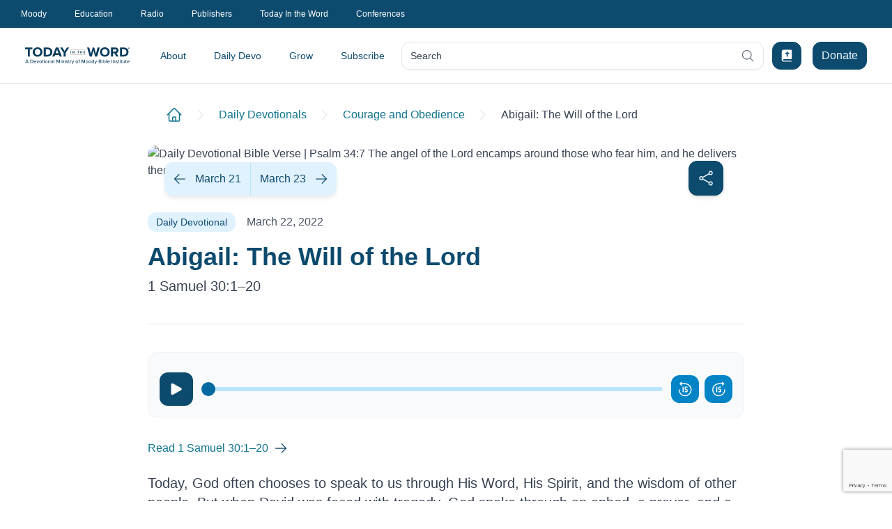

--- FILE ---
content_type: text/html; charset=utf-8
request_url: https://www.google.com/recaptcha/api2/anchor?ar=1&k=6LfPh8wpAAAAAA4Guy84Ic3oPWrrYPKbplmG2dRn&co=aHR0cHM6Ly93d3cudG9kYXlpbnRoZXdvcmQub3JnOjQ0Mw..&hl=en&v=PoyoqOPhxBO7pBk68S4YbpHZ&size=invisible&anchor-ms=20000&execute-ms=30000&cb=2a1awsq5djt3
body_size: 48678
content:
<!DOCTYPE HTML><html dir="ltr" lang="en"><head><meta http-equiv="Content-Type" content="text/html; charset=UTF-8">
<meta http-equiv="X-UA-Compatible" content="IE=edge">
<title>reCAPTCHA</title>
<style type="text/css">
/* cyrillic-ext */
@font-face {
  font-family: 'Roboto';
  font-style: normal;
  font-weight: 400;
  font-stretch: 100%;
  src: url(//fonts.gstatic.com/s/roboto/v48/KFO7CnqEu92Fr1ME7kSn66aGLdTylUAMa3GUBHMdazTgWw.woff2) format('woff2');
  unicode-range: U+0460-052F, U+1C80-1C8A, U+20B4, U+2DE0-2DFF, U+A640-A69F, U+FE2E-FE2F;
}
/* cyrillic */
@font-face {
  font-family: 'Roboto';
  font-style: normal;
  font-weight: 400;
  font-stretch: 100%;
  src: url(//fonts.gstatic.com/s/roboto/v48/KFO7CnqEu92Fr1ME7kSn66aGLdTylUAMa3iUBHMdazTgWw.woff2) format('woff2');
  unicode-range: U+0301, U+0400-045F, U+0490-0491, U+04B0-04B1, U+2116;
}
/* greek-ext */
@font-face {
  font-family: 'Roboto';
  font-style: normal;
  font-weight: 400;
  font-stretch: 100%;
  src: url(//fonts.gstatic.com/s/roboto/v48/KFO7CnqEu92Fr1ME7kSn66aGLdTylUAMa3CUBHMdazTgWw.woff2) format('woff2');
  unicode-range: U+1F00-1FFF;
}
/* greek */
@font-face {
  font-family: 'Roboto';
  font-style: normal;
  font-weight: 400;
  font-stretch: 100%;
  src: url(//fonts.gstatic.com/s/roboto/v48/KFO7CnqEu92Fr1ME7kSn66aGLdTylUAMa3-UBHMdazTgWw.woff2) format('woff2');
  unicode-range: U+0370-0377, U+037A-037F, U+0384-038A, U+038C, U+038E-03A1, U+03A3-03FF;
}
/* math */
@font-face {
  font-family: 'Roboto';
  font-style: normal;
  font-weight: 400;
  font-stretch: 100%;
  src: url(//fonts.gstatic.com/s/roboto/v48/KFO7CnqEu92Fr1ME7kSn66aGLdTylUAMawCUBHMdazTgWw.woff2) format('woff2');
  unicode-range: U+0302-0303, U+0305, U+0307-0308, U+0310, U+0312, U+0315, U+031A, U+0326-0327, U+032C, U+032F-0330, U+0332-0333, U+0338, U+033A, U+0346, U+034D, U+0391-03A1, U+03A3-03A9, U+03B1-03C9, U+03D1, U+03D5-03D6, U+03F0-03F1, U+03F4-03F5, U+2016-2017, U+2034-2038, U+203C, U+2040, U+2043, U+2047, U+2050, U+2057, U+205F, U+2070-2071, U+2074-208E, U+2090-209C, U+20D0-20DC, U+20E1, U+20E5-20EF, U+2100-2112, U+2114-2115, U+2117-2121, U+2123-214F, U+2190, U+2192, U+2194-21AE, U+21B0-21E5, U+21F1-21F2, U+21F4-2211, U+2213-2214, U+2216-22FF, U+2308-230B, U+2310, U+2319, U+231C-2321, U+2336-237A, U+237C, U+2395, U+239B-23B7, U+23D0, U+23DC-23E1, U+2474-2475, U+25AF, U+25B3, U+25B7, U+25BD, U+25C1, U+25CA, U+25CC, U+25FB, U+266D-266F, U+27C0-27FF, U+2900-2AFF, U+2B0E-2B11, U+2B30-2B4C, U+2BFE, U+3030, U+FF5B, U+FF5D, U+1D400-1D7FF, U+1EE00-1EEFF;
}
/* symbols */
@font-face {
  font-family: 'Roboto';
  font-style: normal;
  font-weight: 400;
  font-stretch: 100%;
  src: url(//fonts.gstatic.com/s/roboto/v48/KFO7CnqEu92Fr1ME7kSn66aGLdTylUAMaxKUBHMdazTgWw.woff2) format('woff2');
  unicode-range: U+0001-000C, U+000E-001F, U+007F-009F, U+20DD-20E0, U+20E2-20E4, U+2150-218F, U+2190, U+2192, U+2194-2199, U+21AF, U+21E6-21F0, U+21F3, U+2218-2219, U+2299, U+22C4-22C6, U+2300-243F, U+2440-244A, U+2460-24FF, U+25A0-27BF, U+2800-28FF, U+2921-2922, U+2981, U+29BF, U+29EB, U+2B00-2BFF, U+4DC0-4DFF, U+FFF9-FFFB, U+10140-1018E, U+10190-1019C, U+101A0, U+101D0-101FD, U+102E0-102FB, U+10E60-10E7E, U+1D2C0-1D2D3, U+1D2E0-1D37F, U+1F000-1F0FF, U+1F100-1F1AD, U+1F1E6-1F1FF, U+1F30D-1F30F, U+1F315, U+1F31C, U+1F31E, U+1F320-1F32C, U+1F336, U+1F378, U+1F37D, U+1F382, U+1F393-1F39F, U+1F3A7-1F3A8, U+1F3AC-1F3AF, U+1F3C2, U+1F3C4-1F3C6, U+1F3CA-1F3CE, U+1F3D4-1F3E0, U+1F3ED, U+1F3F1-1F3F3, U+1F3F5-1F3F7, U+1F408, U+1F415, U+1F41F, U+1F426, U+1F43F, U+1F441-1F442, U+1F444, U+1F446-1F449, U+1F44C-1F44E, U+1F453, U+1F46A, U+1F47D, U+1F4A3, U+1F4B0, U+1F4B3, U+1F4B9, U+1F4BB, U+1F4BF, U+1F4C8-1F4CB, U+1F4D6, U+1F4DA, U+1F4DF, U+1F4E3-1F4E6, U+1F4EA-1F4ED, U+1F4F7, U+1F4F9-1F4FB, U+1F4FD-1F4FE, U+1F503, U+1F507-1F50B, U+1F50D, U+1F512-1F513, U+1F53E-1F54A, U+1F54F-1F5FA, U+1F610, U+1F650-1F67F, U+1F687, U+1F68D, U+1F691, U+1F694, U+1F698, U+1F6AD, U+1F6B2, U+1F6B9-1F6BA, U+1F6BC, U+1F6C6-1F6CF, U+1F6D3-1F6D7, U+1F6E0-1F6EA, U+1F6F0-1F6F3, U+1F6F7-1F6FC, U+1F700-1F7FF, U+1F800-1F80B, U+1F810-1F847, U+1F850-1F859, U+1F860-1F887, U+1F890-1F8AD, U+1F8B0-1F8BB, U+1F8C0-1F8C1, U+1F900-1F90B, U+1F93B, U+1F946, U+1F984, U+1F996, U+1F9E9, U+1FA00-1FA6F, U+1FA70-1FA7C, U+1FA80-1FA89, U+1FA8F-1FAC6, U+1FACE-1FADC, U+1FADF-1FAE9, U+1FAF0-1FAF8, U+1FB00-1FBFF;
}
/* vietnamese */
@font-face {
  font-family: 'Roboto';
  font-style: normal;
  font-weight: 400;
  font-stretch: 100%;
  src: url(//fonts.gstatic.com/s/roboto/v48/KFO7CnqEu92Fr1ME7kSn66aGLdTylUAMa3OUBHMdazTgWw.woff2) format('woff2');
  unicode-range: U+0102-0103, U+0110-0111, U+0128-0129, U+0168-0169, U+01A0-01A1, U+01AF-01B0, U+0300-0301, U+0303-0304, U+0308-0309, U+0323, U+0329, U+1EA0-1EF9, U+20AB;
}
/* latin-ext */
@font-face {
  font-family: 'Roboto';
  font-style: normal;
  font-weight: 400;
  font-stretch: 100%;
  src: url(//fonts.gstatic.com/s/roboto/v48/KFO7CnqEu92Fr1ME7kSn66aGLdTylUAMa3KUBHMdazTgWw.woff2) format('woff2');
  unicode-range: U+0100-02BA, U+02BD-02C5, U+02C7-02CC, U+02CE-02D7, U+02DD-02FF, U+0304, U+0308, U+0329, U+1D00-1DBF, U+1E00-1E9F, U+1EF2-1EFF, U+2020, U+20A0-20AB, U+20AD-20C0, U+2113, U+2C60-2C7F, U+A720-A7FF;
}
/* latin */
@font-face {
  font-family: 'Roboto';
  font-style: normal;
  font-weight: 400;
  font-stretch: 100%;
  src: url(//fonts.gstatic.com/s/roboto/v48/KFO7CnqEu92Fr1ME7kSn66aGLdTylUAMa3yUBHMdazQ.woff2) format('woff2');
  unicode-range: U+0000-00FF, U+0131, U+0152-0153, U+02BB-02BC, U+02C6, U+02DA, U+02DC, U+0304, U+0308, U+0329, U+2000-206F, U+20AC, U+2122, U+2191, U+2193, U+2212, U+2215, U+FEFF, U+FFFD;
}
/* cyrillic-ext */
@font-face {
  font-family: 'Roboto';
  font-style: normal;
  font-weight: 500;
  font-stretch: 100%;
  src: url(//fonts.gstatic.com/s/roboto/v48/KFO7CnqEu92Fr1ME7kSn66aGLdTylUAMa3GUBHMdazTgWw.woff2) format('woff2');
  unicode-range: U+0460-052F, U+1C80-1C8A, U+20B4, U+2DE0-2DFF, U+A640-A69F, U+FE2E-FE2F;
}
/* cyrillic */
@font-face {
  font-family: 'Roboto';
  font-style: normal;
  font-weight: 500;
  font-stretch: 100%;
  src: url(//fonts.gstatic.com/s/roboto/v48/KFO7CnqEu92Fr1ME7kSn66aGLdTylUAMa3iUBHMdazTgWw.woff2) format('woff2');
  unicode-range: U+0301, U+0400-045F, U+0490-0491, U+04B0-04B1, U+2116;
}
/* greek-ext */
@font-face {
  font-family: 'Roboto';
  font-style: normal;
  font-weight: 500;
  font-stretch: 100%;
  src: url(//fonts.gstatic.com/s/roboto/v48/KFO7CnqEu92Fr1ME7kSn66aGLdTylUAMa3CUBHMdazTgWw.woff2) format('woff2');
  unicode-range: U+1F00-1FFF;
}
/* greek */
@font-face {
  font-family: 'Roboto';
  font-style: normal;
  font-weight: 500;
  font-stretch: 100%;
  src: url(//fonts.gstatic.com/s/roboto/v48/KFO7CnqEu92Fr1ME7kSn66aGLdTylUAMa3-UBHMdazTgWw.woff2) format('woff2');
  unicode-range: U+0370-0377, U+037A-037F, U+0384-038A, U+038C, U+038E-03A1, U+03A3-03FF;
}
/* math */
@font-face {
  font-family: 'Roboto';
  font-style: normal;
  font-weight: 500;
  font-stretch: 100%;
  src: url(//fonts.gstatic.com/s/roboto/v48/KFO7CnqEu92Fr1ME7kSn66aGLdTylUAMawCUBHMdazTgWw.woff2) format('woff2');
  unicode-range: U+0302-0303, U+0305, U+0307-0308, U+0310, U+0312, U+0315, U+031A, U+0326-0327, U+032C, U+032F-0330, U+0332-0333, U+0338, U+033A, U+0346, U+034D, U+0391-03A1, U+03A3-03A9, U+03B1-03C9, U+03D1, U+03D5-03D6, U+03F0-03F1, U+03F4-03F5, U+2016-2017, U+2034-2038, U+203C, U+2040, U+2043, U+2047, U+2050, U+2057, U+205F, U+2070-2071, U+2074-208E, U+2090-209C, U+20D0-20DC, U+20E1, U+20E5-20EF, U+2100-2112, U+2114-2115, U+2117-2121, U+2123-214F, U+2190, U+2192, U+2194-21AE, U+21B0-21E5, U+21F1-21F2, U+21F4-2211, U+2213-2214, U+2216-22FF, U+2308-230B, U+2310, U+2319, U+231C-2321, U+2336-237A, U+237C, U+2395, U+239B-23B7, U+23D0, U+23DC-23E1, U+2474-2475, U+25AF, U+25B3, U+25B7, U+25BD, U+25C1, U+25CA, U+25CC, U+25FB, U+266D-266F, U+27C0-27FF, U+2900-2AFF, U+2B0E-2B11, U+2B30-2B4C, U+2BFE, U+3030, U+FF5B, U+FF5D, U+1D400-1D7FF, U+1EE00-1EEFF;
}
/* symbols */
@font-face {
  font-family: 'Roboto';
  font-style: normal;
  font-weight: 500;
  font-stretch: 100%;
  src: url(//fonts.gstatic.com/s/roboto/v48/KFO7CnqEu92Fr1ME7kSn66aGLdTylUAMaxKUBHMdazTgWw.woff2) format('woff2');
  unicode-range: U+0001-000C, U+000E-001F, U+007F-009F, U+20DD-20E0, U+20E2-20E4, U+2150-218F, U+2190, U+2192, U+2194-2199, U+21AF, U+21E6-21F0, U+21F3, U+2218-2219, U+2299, U+22C4-22C6, U+2300-243F, U+2440-244A, U+2460-24FF, U+25A0-27BF, U+2800-28FF, U+2921-2922, U+2981, U+29BF, U+29EB, U+2B00-2BFF, U+4DC0-4DFF, U+FFF9-FFFB, U+10140-1018E, U+10190-1019C, U+101A0, U+101D0-101FD, U+102E0-102FB, U+10E60-10E7E, U+1D2C0-1D2D3, U+1D2E0-1D37F, U+1F000-1F0FF, U+1F100-1F1AD, U+1F1E6-1F1FF, U+1F30D-1F30F, U+1F315, U+1F31C, U+1F31E, U+1F320-1F32C, U+1F336, U+1F378, U+1F37D, U+1F382, U+1F393-1F39F, U+1F3A7-1F3A8, U+1F3AC-1F3AF, U+1F3C2, U+1F3C4-1F3C6, U+1F3CA-1F3CE, U+1F3D4-1F3E0, U+1F3ED, U+1F3F1-1F3F3, U+1F3F5-1F3F7, U+1F408, U+1F415, U+1F41F, U+1F426, U+1F43F, U+1F441-1F442, U+1F444, U+1F446-1F449, U+1F44C-1F44E, U+1F453, U+1F46A, U+1F47D, U+1F4A3, U+1F4B0, U+1F4B3, U+1F4B9, U+1F4BB, U+1F4BF, U+1F4C8-1F4CB, U+1F4D6, U+1F4DA, U+1F4DF, U+1F4E3-1F4E6, U+1F4EA-1F4ED, U+1F4F7, U+1F4F9-1F4FB, U+1F4FD-1F4FE, U+1F503, U+1F507-1F50B, U+1F50D, U+1F512-1F513, U+1F53E-1F54A, U+1F54F-1F5FA, U+1F610, U+1F650-1F67F, U+1F687, U+1F68D, U+1F691, U+1F694, U+1F698, U+1F6AD, U+1F6B2, U+1F6B9-1F6BA, U+1F6BC, U+1F6C6-1F6CF, U+1F6D3-1F6D7, U+1F6E0-1F6EA, U+1F6F0-1F6F3, U+1F6F7-1F6FC, U+1F700-1F7FF, U+1F800-1F80B, U+1F810-1F847, U+1F850-1F859, U+1F860-1F887, U+1F890-1F8AD, U+1F8B0-1F8BB, U+1F8C0-1F8C1, U+1F900-1F90B, U+1F93B, U+1F946, U+1F984, U+1F996, U+1F9E9, U+1FA00-1FA6F, U+1FA70-1FA7C, U+1FA80-1FA89, U+1FA8F-1FAC6, U+1FACE-1FADC, U+1FADF-1FAE9, U+1FAF0-1FAF8, U+1FB00-1FBFF;
}
/* vietnamese */
@font-face {
  font-family: 'Roboto';
  font-style: normal;
  font-weight: 500;
  font-stretch: 100%;
  src: url(//fonts.gstatic.com/s/roboto/v48/KFO7CnqEu92Fr1ME7kSn66aGLdTylUAMa3OUBHMdazTgWw.woff2) format('woff2');
  unicode-range: U+0102-0103, U+0110-0111, U+0128-0129, U+0168-0169, U+01A0-01A1, U+01AF-01B0, U+0300-0301, U+0303-0304, U+0308-0309, U+0323, U+0329, U+1EA0-1EF9, U+20AB;
}
/* latin-ext */
@font-face {
  font-family: 'Roboto';
  font-style: normal;
  font-weight: 500;
  font-stretch: 100%;
  src: url(//fonts.gstatic.com/s/roboto/v48/KFO7CnqEu92Fr1ME7kSn66aGLdTylUAMa3KUBHMdazTgWw.woff2) format('woff2');
  unicode-range: U+0100-02BA, U+02BD-02C5, U+02C7-02CC, U+02CE-02D7, U+02DD-02FF, U+0304, U+0308, U+0329, U+1D00-1DBF, U+1E00-1E9F, U+1EF2-1EFF, U+2020, U+20A0-20AB, U+20AD-20C0, U+2113, U+2C60-2C7F, U+A720-A7FF;
}
/* latin */
@font-face {
  font-family: 'Roboto';
  font-style: normal;
  font-weight: 500;
  font-stretch: 100%;
  src: url(//fonts.gstatic.com/s/roboto/v48/KFO7CnqEu92Fr1ME7kSn66aGLdTylUAMa3yUBHMdazQ.woff2) format('woff2');
  unicode-range: U+0000-00FF, U+0131, U+0152-0153, U+02BB-02BC, U+02C6, U+02DA, U+02DC, U+0304, U+0308, U+0329, U+2000-206F, U+20AC, U+2122, U+2191, U+2193, U+2212, U+2215, U+FEFF, U+FFFD;
}
/* cyrillic-ext */
@font-face {
  font-family: 'Roboto';
  font-style: normal;
  font-weight: 900;
  font-stretch: 100%;
  src: url(//fonts.gstatic.com/s/roboto/v48/KFO7CnqEu92Fr1ME7kSn66aGLdTylUAMa3GUBHMdazTgWw.woff2) format('woff2');
  unicode-range: U+0460-052F, U+1C80-1C8A, U+20B4, U+2DE0-2DFF, U+A640-A69F, U+FE2E-FE2F;
}
/* cyrillic */
@font-face {
  font-family: 'Roboto';
  font-style: normal;
  font-weight: 900;
  font-stretch: 100%;
  src: url(//fonts.gstatic.com/s/roboto/v48/KFO7CnqEu92Fr1ME7kSn66aGLdTylUAMa3iUBHMdazTgWw.woff2) format('woff2');
  unicode-range: U+0301, U+0400-045F, U+0490-0491, U+04B0-04B1, U+2116;
}
/* greek-ext */
@font-face {
  font-family: 'Roboto';
  font-style: normal;
  font-weight: 900;
  font-stretch: 100%;
  src: url(//fonts.gstatic.com/s/roboto/v48/KFO7CnqEu92Fr1ME7kSn66aGLdTylUAMa3CUBHMdazTgWw.woff2) format('woff2');
  unicode-range: U+1F00-1FFF;
}
/* greek */
@font-face {
  font-family: 'Roboto';
  font-style: normal;
  font-weight: 900;
  font-stretch: 100%;
  src: url(//fonts.gstatic.com/s/roboto/v48/KFO7CnqEu92Fr1ME7kSn66aGLdTylUAMa3-UBHMdazTgWw.woff2) format('woff2');
  unicode-range: U+0370-0377, U+037A-037F, U+0384-038A, U+038C, U+038E-03A1, U+03A3-03FF;
}
/* math */
@font-face {
  font-family: 'Roboto';
  font-style: normal;
  font-weight: 900;
  font-stretch: 100%;
  src: url(//fonts.gstatic.com/s/roboto/v48/KFO7CnqEu92Fr1ME7kSn66aGLdTylUAMawCUBHMdazTgWw.woff2) format('woff2');
  unicode-range: U+0302-0303, U+0305, U+0307-0308, U+0310, U+0312, U+0315, U+031A, U+0326-0327, U+032C, U+032F-0330, U+0332-0333, U+0338, U+033A, U+0346, U+034D, U+0391-03A1, U+03A3-03A9, U+03B1-03C9, U+03D1, U+03D5-03D6, U+03F0-03F1, U+03F4-03F5, U+2016-2017, U+2034-2038, U+203C, U+2040, U+2043, U+2047, U+2050, U+2057, U+205F, U+2070-2071, U+2074-208E, U+2090-209C, U+20D0-20DC, U+20E1, U+20E5-20EF, U+2100-2112, U+2114-2115, U+2117-2121, U+2123-214F, U+2190, U+2192, U+2194-21AE, U+21B0-21E5, U+21F1-21F2, U+21F4-2211, U+2213-2214, U+2216-22FF, U+2308-230B, U+2310, U+2319, U+231C-2321, U+2336-237A, U+237C, U+2395, U+239B-23B7, U+23D0, U+23DC-23E1, U+2474-2475, U+25AF, U+25B3, U+25B7, U+25BD, U+25C1, U+25CA, U+25CC, U+25FB, U+266D-266F, U+27C0-27FF, U+2900-2AFF, U+2B0E-2B11, U+2B30-2B4C, U+2BFE, U+3030, U+FF5B, U+FF5D, U+1D400-1D7FF, U+1EE00-1EEFF;
}
/* symbols */
@font-face {
  font-family: 'Roboto';
  font-style: normal;
  font-weight: 900;
  font-stretch: 100%;
  src: url(//fonts.gstatic.com/s/roboto/v48/KFO7CnqEu92Fr1ME7kSn66aGLdTylUAMaxKUBHMdazTgWw.woff2) format('woff2');
  unicode-range: U+0001-000C, U+000E-001F, U+007F-009F, U+20DD-20E0, U+20E2-20E4, U+2150-218F, U+2190, U+2192, U+2194-2199, U+21AF, U+21E6-21F0, U+21F3, U+2218-2219, U+2299, U+22C4-22C6, U+2300-243F, U+2440-244A, U+2460-24FF, U+25A0-27BF, U+2800-28FF, U+2921-2922, U+2981, U+29BF, U+29EB, U+2B00-2BFF, U+4DC0-4DFF, U+FFF9-FFFB, U+10140-1018E, U+10190-1019C, U+101A0, U+101D0-101FD, U+102E0-102FB, U+10E60-10E7E, U+1D2C0-1D2D3, U+1D2E0-1D37F, U+1F000-1F0FF, U+1F100-1F1AD, U+1F1E6-1F1FF, U+1F30D-1F30F, U+1F315, U+1F31C, U+1F31E, U+1F320-1F32C, U+1F336, U+1F378, U+1F37D, U+1F382, U+1F393-1F39F, U+1F3A7-1F3A8, U+1F3AC-1F3AF, U+1F3C2, U+1F3C4-1F3C6, U+1F3CA-1F3CE, U+1F3D4-1F3E0, U+1F3ED, U+1F3F1-1F3F3, U+1F3F5-1F3F7, U+1F408, U+1F415, U+1F41F, U+1F426, U+1F43F, U+1F441-1F442, U+1F444, U+1F446-1F449, U+1F44C-1F44E, U+1F453, U+1F46A, U+1F47D, U+1F4A3, U+1F4B0, U+1F4B3, U+1F4B9, U+1F4BB, U+1F4BF, U+1F4C8-1F4CB, U+1F4D6, U+1F4DA, U+1F4DF, U+1F4E3-1F4E6, U+1F4EA-1F4ED, U+1F4F7, U+1F4F9-1F4FB, U+1F4FD-1F4FE, U+1F503, U+1F507-1F50B, U+1F50D, U+1F512-1F513, U+1F53E-1F54A, U+1F54F-1F5FA, U+1F610, U+1F650-1F67F, U+1F687, U+1F68D, U+1F691, U+1F694, U+1F698, U+1F6AD, U+1F6B2, U+1F6B9-1F6BA, U+1F6BC, U+1F6C6-1F6CF, U+1F6D3-1F6D7, U+1F6E0-1F6EA, U+1F6F0-1F6F3, U+1F6F7-1F6FC, U+1F700-1F7FF, U+1F800-1F80B, U+1F810-1F847, U+1F850-1F859, U+1F860-1F887, U+1F890-1F8AD, U+1F8B0-1F8BB, U+1F8C0-1F8C1, U+1F900-1F90B, U+1F93B, U+1F946, U+1F984, U+1F996, U+1F9E9, U+1FA00-1FA6F, U+1FA70-1FA7C, U+1FA80-1FA89, U+1FA8F-1FAC6, U+1FACE-1FADC, U+1FADF-1FAE9, U+1FAF0-1FAF8, U+1FB00-1FBFF;
}
/* vietnamese */
@font-face {
  font-family: 'Roboto';
  font-style: normal;
  font-weight: 900;
  font-stretch: 100%;
  src: url(//fonts.gstatic.com/s/roboto/v48/KFO7CnqEu92Fr1ME7kSn66aGLdTylUAMa3OUBHMdazTgWw.woff2) format('woff2');
  unicode-range: U+0102-0103, U+0110-0111, U+0128-0129, U+0168-0169, U+01A0-01A1, U+01AF-01B0, U+0300-0301, U+0303-0304, U+0308-0309, U+0323, U+0329, U+1EA0-1EF9, U+20AB;
}
/* latin-ext */
@font-face {
  font-family: 'Roboto';
  font-style: normal;
  font-weight: 900;
  font-stretch: 100%;
  src: url(//fonts.gstatic.com/s/roboto/v48/KFO7CnqEu92Fr1ME7kSn66aGLdTylUAMa3KUBHMdazTgWw.woff2) format('woff2');
  unicode-range: U+0100-02BA, U+02BD-02C5, U+02C7-02CC, U+02CE-02D7, U+02DD-02FF, U+0304, U+0308, U+0329, U+1D00-1DBF, U+1E00-1E9F, U+1EF2-1EFF, U+2020, U+20A0-20AB, U+20AD-20C0, U+2113, U+2C60-2C7F, U+A720-A7FF;
}
/* latin */
@font-face {
  font-family: 'Roboto';
  font-style: normal;
  font-weight: 900;
  font-stretch: 100%;
  src: url(//fonts.gstatic.com/s/roboto/v48/KFO7CnqEu92Fr1ME7kSn66aGLdTylUAMa3yUBHMdazQ.woff2) format('woff2');
  unicode-range: U+0000-00FF, U+0131, U+0152-0153, U+02BB-02BC, U+02C6, U+02DA, U+02DC, U+0304, U+0308, U+0329, U+2000-206F, U+20AC, U+2122, U+2191, U+2193, U+2212, U+2215, U+FEFF, U+FFFD;
}

</style>
<link rel="stylesheet" type="text/css" href="https://www.gstatic.com/recaptcha/releases/PoyoqOPhxBO7pBk68S4YbpHZ/styles__ltr.css">
<script nonce="YqNA85ZuQNgCibZIdPW0IA" type="text/javascript">window['__recaptcha_api'] = 'https://www.google.com/recaptcha/api2/';</script>
<script type="text/javascript" src="https://www.gstatic.com/recaptcha/releases/PoyoqOPhxBO7pBk68S4YbpHZ/recaptcha__en.js" nonce="YqNA85ZuQNgCibZIdPW0IA">
      
    </script></head>
<body><div id="rc-anchor-alert" class="rc-anchor-alert"></div>
<input type="hidden" id="recaptcha-token" value="[base64]">
<script type="text/javascript" nonce="YqNA85ZuQNgCibZIdPW0IA">
      recaptcha.anchor.Main.init("[\x22ainput\x22,[\x22bgdata\x22,\x22\x22,\[base64]/[base64]/[base64]/KE4oMTI0LHYsdi5HKSxMWihsLHYpKTpOKDEyNCx2LGwpLFYpLHYpLFQpKSxGKDE3MSx2KX0scjc9ZnVuY3Rpb24obCl7cmV0dXJuIGx9LEM9ZnVuY3Rpb24obCxWLHYpe04odixsLFYpLFZbYWtdPTI3OTZ9LG49ZnVuY3Rpb24obCxWKXtWLlg9KChWLlg/[base64]/[base64]/[base64]/[base64]/[base64]/[base64]/[base64]/[base64]/[base64]/[base64]/[base64]\\u003d\x22,\[base64]\x22,\[base64]/DnsK/w4bDlhPCnMOIw4dnwrDDm1jCksKrMw0cw5vDkDjDncKoZcKDQcOrKRzCkUFxeMKtZMO1CDDCrMOew4FVPmLDvk8CWcKXw4/DlMKHEcOdA8O8PcKLw6vCv0HDmyjDo8KgT8KdwpJ2wqzDjw5oQ17DvxvCtUBPWm5JwpzDilbCmMO6ITLCjsK7bsKmUsK8YVrCocK6wrTDksKoEzLCsmLDrGEtw6nCvcKDw6/[base64]/Du8KmwonCjUbDnT3Cp3vDqMOmXcKmbsOyesO+wq3Dg8OHDHvCtk1Pwoc6wpw8w6TCg8KXwpldwqDCoVMfbnQawr0vw4LDgS/[base64]/Dn8OZwoIQMh7DkRd8w73CrRBjw7l+TGdAw5MXw4VIw43CtMKcbMKZbC4Hw4oBCMKqwqXCosO/ZWrCjn0ew7Utw5/DscOlHmzDgcOBWkbDoMKPwqzCsMOtw4TCmcKdXMO1EkfDn8KtD8KjwoACfAHDmcONwoU+dsKXwr3DhRY6VMO+dMKGwr/CssKbMjHCs8K6JMK0w7HDnjPCpAfDv8OpOR4Wwq7DjMOPaAQVw59lwo8dDsOKwpxyLMKBwqLDvSvCiSwXAcKKw63CvT9Hw4HCij9rw69xw7A8w6UzNlLDmxvCgUrDlMOze8O5M8KGw5/Cm8Kfwq8qwofDlsK4CcOZw4xlw4dcRCULLCUAwoHCjcK4AhnDscK6R8KwB8KzACjCksOHwqfDhFEadCXDo8K6f8KPwqYOehzDk1lvwrvDsR7CvX/DicO/Z8OiSnDDvzvClT3DhcObw7jCqsOBwoPDljoowpfDmMKtFsOyw7l/ZcKXWcKZw4FCJcK9wqlYScK0w6nDjDkvHDTChMOESwV1w4NZw6DCt8K9bMK1w6Zyw6LCvcO1JVxeKsK3C8OCwrXDqWLCmsKhw4LCh8ObBsO1wrnDnMKSOgvCvMK4W8Ovwo5TPyUxLsOnw4xUDMOYwrbCkzDDosKBQi/[base64]/CqVzClQ1vO3ZqG8O2w6LDlcK5KcKzeMKybMOzbwR0QQdlL8Kzwqd3YATDqcKGwozCoXkDw4PDsVREDMKDQTDDucKQw5bCusOIRwdFM8KEd2fCnRA1wobCscKlJcKAw5rCvljCsg7DrzTCji7CksKhw5/Dt8KGwp8ewobDqhbDgsOmIwF6w5gAwpfDpcOpwqPChcOEwpRmwpjDksKAKFTDoWLCllYnDsOzXcOcLWJhAA/DlFogw7owwq7CqBICwpJtw6NOAxnDsMKFw5jDksOgTsK/TMOuLwLCs3bCphTCqMKlGSfChcK6N2kiwr7CvmjCsMKWwpPDnivCiyw/w7B/RMOYMUg8woEOBCTCjMKDw5xiw48Ufy7Ds0FLwpIrwoHCsGjDvcKzw59dMi3DpjnCvsO+M8KYw75ww4IVJMOOw7jChUnCuSrDr8OJOcObSnPDqCAoOsKMIg8dwpjCmcO/SwTDhcKTw51YZyzDrsKQw5vDhMO7wpgIMlLDlSvDmcKzMhNlOcO7NcKQw6TCpsKWGH0ewq8sw6TCvcOndMKcTcKhwoEAWCnDokotQcO9w4lsw5vDucOFXMKYwo3DiBptdEjDoMKvw5rCmTPDv8O/[base64]/wpzCncO6akvDvE/[base64]/w6TDpmvDrsOWw4IBTcOXGBXCiHUscXDDucONesKvw5ZRbWnCjl5KV8OGw5PCrcKLw7PCs8Kvwq3CqMOWKxLCpcKWbMK8wqzDlRJqJ8Olw6zCoMKLwqTDpUXCp8KyKyhLRcOnG8K7Dx1tZMOSBQLCjsO7LTAaw4MvYktkwq/ChsOGwoTDjsOyQRdjwqURwqgRw7HDsQwXwr4uwrjCiMOVacOtw7DCq0LClcKFEhsEVMKKw5LCi1gyZj3DsHHDqytgwrzDtsK8XDbDkhsyDMOTw6TDlHPDgsOQwrtEwqdjBnsvAX5IwonCssK3wpEcOz3Du0LDlsOqwqjCjDbDjMOZfhDDg8KOK8KLbsK5wrvClC/CvsKZw4fCsgfDhcO0w4zDt8OBw6xow7UsfMOFRDHDnMK6wp/CkFLCvcOHw6LDnDgdJMOnw5LDuCHCklbCtMKcDBTDpzvCtsO9RmvDnHQOWMKUwqzDvgkrbjTDsMOWw7pODU8yw5zCiCnDtgYoLG1mw5TDtDE+QlAeGiLChnZXw6zDrAPCnx/DkcKcwpjDmmkawohOPcOxw6nCoMK+wq/[base64]/wqoGTH4uVmIuw5HDrgYBNcKqV3/DqsKbZ3jDiyHCmsOVw6YHw5XDk8O5wokcecKIw41ZwpbCnELDucKGwpE/TMKYaEfDpsKQbzJLwrpTam3DkMKww4fDnMOUwqAndcK/DQQrw6Q/wqdpw5bDilQEMMO4w5HDusO5w63CosKWworDrTATwr3DkMOyw7RnK8K0woV5wozDkXvCmMK3wovCqmI6w5RCwr/CtCvCt8K7wr0+dsOkw6DDpsOIXTrCoxBqwp/CvDF9dsOHwpUbGUjDicKeUFnCtMOjXcK0NMKVB8KOeynDvMOhworCgMKtw5fCpSBbw4tnw51UwpAsTsOqwpNtJGvCqMO4ZSfCjhojAyQ0ES/DmsKjw5XCocOxwrTCsmfDmBR4HW/CiH5sPsKUw5zDosO1wpHDvcOrGcObaRPDtcK9w7ssw45qLsO+S8OHVsKtwpxGAi98aMKOQsOtwqrCnFtxJ3HDvsOIOxhdXsKvfcKEMwlIIcK9wqROwrRwO2HCs0EVwp/DkDJQXDBqw6nDjcK8wpQKEkvDncOxwqsZdi1Tw4Mqw6ZpYcK/[base64]/[base64]/Dv8Osa0hNw5jCiMKSDBjDoVkGwoTCgMKlw7jCt24QwqcjOW3CpsOXwq9ewqVrwooQwoTCuB/DvcO+UyDDuVYABTHDlsO+wq3CiMKeTVZ8w5/DicKtwphnw4Exw6V1HxXDmmXDlsOTwrjDpcK4w5Aew7XDmW/DuABjw5nDhsKOS29Nw4Y2w4TCuEwmUsOIcMONd8ONE8OMwr/[base64]/CjxcaasKKBDXDjsOVW8OZw6LChSw0RsK4ZR3CqUzDoBkGw58zw4fCry/ChVjDsWzDnVd3dsK3I8KnBsOKY1DDt8Opwrl7w5DDvsOdwrHCmMKtwp3CisOAw6vDm8Opw6hOX3Z0FWjCrMKaPF1awrsvw74UwpXCtRHChsODeFjCmQ/[base64]/DownCqCB8HyRZwqLDugtOw6nDpsOEw7LDtTU8O8Kiw5QNw6nCgMO/ZsOAaDHCkCDDp2XCtSMyw7howpTDjxdmSsOCbMKkXMKhw4FZEWxnGx/Dk8ONS2AzwqXCpF7DvDfCoMOPTcOPw7I1w4BtwpsgwprCqTvChUNWZAIvRFXDgkvDokDCoCJuQ8KSwph5wr/[base64]/[base64]/ChMK0T8OCfsOgwpDDusKPwqbCuiLDmiQ9wqPDgsKvwolyS8KSBmjCh8O2S17DkT1yw5dTwpoGGwvCnVlRw6LCiMKYwooZw5guwoXCgURfR8K7wrgAwoZbwowYRjPCrGzDrSMQwr3CrsOxw4HDv0ZRw4I0DVjDrj/DisKiRMOewqXDojPCpsO7wrsXwpkdwrxjIV/CowRyM8KIwqsOTBLCpcOjwrIhw6h5ScK9fMO5PAxUwpFNw6MSw4EIw5VUw4Q/wrPDksK1EMOsRsO1woxhGsO9e8Kmwr5vworCjMKOw7XDr3rDqsKgYxMUVcK3wpDDu8OcBsOWwpTCvwIxw4Ysw5tQw4LDlW3DjcOFL8OSB8KnN8ObWMODBcO6wqTCiU3DhMOOw6DCsn/DqXrCuWnDhRDDh8OVw5FXG8OuL8OCFsKBw5NZw5BDwoAMwpxqw5hewrI0Hl1zD8KGw78Ww5/CrxYJHyBfw7DCpkI4w4o7w4YWwprClcORw6/Cni1gw4EaJcK0OsOZTMKieMK9SFjDkSlEdhtBwqXCqsK2WMOZKBDDmsKrQ8Ojw4l1wpzDsnjCgMO7woTCjS/[base64]/W8OcaUZ4w4TDkwDCucOyw4QJwovCjcOHwpLCvcONwqh7wqfCtVFVw6XCusKlw6nCuMOqw4zDnQMkwoVbw6HDjMOwwrHDmXfCk8Odw5ZLFCEtC1jDqHdsfRTDsArDtgxlXcK3woXDh0fCiHFKAsKcw7YJJMKcGRrCnsKvwolVJcOHCg/Ch8O7worDmMOSwqvDjFDCvBdFTCkkwqXCqMO0J8OMdlZeBcOcw4ZGw5TCi8OXwovDisKowoDDhsKPLEbCgFYkwoFKw5nDgsK2SzPCmg5VwoECw4LDjsOmw5TDmVMmwpHCnBYnwrlzKFrCisKLw4XCj8OYLAFNSHJ8w7XCm8O6CQHDu0YIwrXCvkxNw7LCqsOVSBXCnD/CkSDCmSzClsO3Y8KSw6IRHMKuQMO2w6wdRMK5wpViNsKMw5dUWyLDusKwXsOfw55NwpJcIcOkworDo8OpwrDCr8KnBxtYUGRvwpQcfFHCsEN9w4HCnXsxdWTDhcKFQQU+MlnDvcOAw602w5jDrgzDu37DnyPCnsOncGo/Fgh5NV8oUcKLw5VILApycsOhdcOWHcOgw448RG1kTzA7wobCrcOeVHEUEBTDosK6w7waw5nDtA1Kw4stVg8fcMKswoYkLcKXJU0XwqXCvcKzwosVwpwlw4suD8OKw6HCmMKeGcOQe3kRwoHDuMOrw7/CoxrDny7DuMOdfMO4OS40wpfCmMK7wrACLHNNwrbCvHPCqcOLW8K8w7pjRxPDtwrCj2NrwqJLBDRDw6Rdw73Dk8K/AC7CkVvCpMOnTkLCmWXDjcO7wrVlwqHDtcOub0TDmEorHhjDscOBwpfDp8OXwoF7e8OmecK9woR9RBgdYsOVwrI6w55dMTc+LBg8UcOBw5E0UwwGVFHCqsOMZsOiwoHDrh/CvcKmVgbDrjXCsCgEVcOrw6ZQwqjCm8Ocw59/w5pKwrcoBTliHmUVb0zCvMOiNcKKUCNlFsOywrxiWMO/woBzWcOQPTpUwq14D8Obwq/ChcOrZislw4luw73Csz3CkcKCw7psPjjCtcKdw63CtCNwI8Kqwq3DkhLCkcKBw5kXw79TIHPCpcK6w5XDn0/CmMKYTsOiHA99wo3CqjhDeSUCwq1yw7vCocOvwqrDlcOPwpjDt2HCu8Kuw78aw5wXw4JsAMO2w5LCo0bCo1XCswdlKcKhNcOuClA9w6Q9dsODwqwLwpRCbMKEw7JBw5RIfMK9w6lRLcKvIsOww5hNwrQEbcKHwqheKU14a38Bw60BOknDr3xCw7/Dq07Dk8KdXjLCs8KOwq3Dr8OqwpkOwot3OGIzGjFXEMOMw6Yna04IwrdQfcKswo7DlsKybB/[base64]/wqIwwq98w5VgwqIqQ3LDoDhzaw/[base64]/w6cRwo18NXfDsV7DlMK/w4DCn8OxwoPDhw0Pw43DuTgqw5UvejhgfsK0KMK6JsO5w5jCv8KBwqDDksKQO29vw4MYGMKywpjClytkY8OteMKgRcOwwrrDlcOyw53Duj4Ec8K4bMKWRm1RwrzCvcOUdsKtSMKaPlsyw4TDqSYTKlU3w63DiE/DvsKEw6LChizCnsOiegjCisO+T8KlwonCsAtrGsK5cMOZYMOiScO+w7zDhE/DpsOUf3otw6RtAcKSNEIdGMKRMcOjw6bDicKew5XCksOMGsKcGThZw6bCkMKvw5pmwrzDk2zClMO7wrfCgnvCtBbDgXwkw7HCsWBow7fCnBzDh0Zpwq/DgkXDqcO6dlnCrMOXwqkqdcKVfkomAcOaw4xEw4zDo8Osw7fDkgodQsKnw47DhcKkw79LwoQTB8KuVUXCuzLDjcKJwojCtMKLwohEworDv3HCvD/Cm8Kjw5A5aW9bRgXChmvCnzrCr8K/[base64]/CsH4hw5TDm8KmwrYubH7Cs18JG8KGMMOxwobDtibCvlLDu8K6VMOWw6TCnsOnw6dRHQ/DuMKIb8KTw4hRDcOtw4gywp7CpcKdBsK7woY5w5NnPMOoL1HDsMKswqURwo/[base64]/CvMKmw7tnwpwpwpYjIFbCi8K8dxRgwrnDmsKBwp8FwpbDjcOQw5BHbCUDw7oZw7rCh8K+d8ODwoV2dsKUw4p1JMKCw69aKHfCuF3Cv2TCssKkT8O7w5jDqitew6cmw5EWwrNSw6lkw7hdwrsFwpjCrhnDiB7CpwPCnHBWwptzZcKGwp1MDhBCAwgow5R/woYgwq7CjWgfasO+WMOoX8Kdw4DDvHxdNMKtwqPDvMKew7TCm8Kvw7HCoWcawr86EyzCqcKFwrFlE8OpBzVswqsiNcOFwpDCj2McwqXCo3zDkcOUw6tKBTDDiMOjwoo6RmjDqcOKG8OSFMOvw5wMw5g8MkzDhMOcO8KqGsOyNkfDi1Nrw73CucO/TEvCq0zDkRlZwqnDhykDGcK9OcO/wrrDjUM0wpDClFrDp3rDunjDmUzDoi3Dv8KIw4oSd8K2ISTCsh3DosODQ8KLD3TDoRvDvUjDmxTDncO5N3www6p2w7LDosO6w4fDq37CgsOkw6XCkcONXQLCkxfDi8OxC8KBd8OPeMKoX8Kiw7fCp8KEw5AYWQPCoHjCksOLd8ORw7rCvsOaRmkdc8K/w65eQBJZwollADPCt8OlJsKhwrYVbMO/w70lw5HDsMKSw4rDocOowpTCpMKicUTClAEgwpnDjR/[base64]/CjW7Cq8KSw4pIw5nDr8KJB8KXFUXDmsOwCQnCucKAwrfCt8KvwpBHw5bChMKeYsKVZsK5cmTCmsOYW8KzwrQgIjFLw77DncOTMWA5F8Otw6AQwr/[base64]/wofCmSDCvQcvw59qw6LDosKmAXgxw64Fw7HDtMOCw7kXEWLDgMKeMsOdb8OOFWQ/EH46NMKcw79CKiXCs8KCe8KaeMKawrDCqcOtwopWasKxNsKbOEpTdcKmWsKdGcK4w5sJOsOTwpHDicOTVE7DjW/DjMKNH8K/wpQ7w7TChsKhw6LCjcKqVkTDvMOOXi3DvMK5woPCr8KGczHCjcK9QMO+wpcLwojCt8KGYyPCuGVUbMK1wpDCgDnDolN8a3zDjsOJRGDDo3HCi8OwATYyC3jDtBLCjMKJez3Dn2zDhMOTfsOgw5gyw5bDi8OBwo56w6/[base64]/Dt2fDuGlmwqbDiMK2VcOmFyLDmcKfw7onwpHCr2wTfcKqH8KvwrNBw7IewpUaLcKaehI/[base64]/woYsVCrDkMOlw7Zaw5HDq20kCMKBw6gSCT/DimFdwpvChMOtA8Kgc8OBw5gzRcOCw4XDicODwqFjSsKtwpPDh102H8KlwrrChQ3CgsKCWiB+YcOFBMKGw7lNWcKHwrglcFAcw49wwp8LwpvDllrDlMOCbyo1wooFw6kswoUew6xUCMKrVsK4aMO3wrYMw6xlwp/DlmlTwoxVwq7DqznCoHxYZBF6wph/LMOUw6PCscOkwr/CvcKyw7Mnw591woh6wpIcw5zCoAfCmsK+CMKjOnhvbMKdwodvXMO/[base64]/DssOww6/DklBVDMOKwpfCuC/CskodIsOCainCncOMS1nCjyjDrcKWKsOJw7tSJCXCkhrCqit8w4vClnnDvMOhwrAkCihXahlaJiwmHsOdwowAUWrDucOLw67DrsOnwqjDlmnDgMKYw7XCqMO4w54ORl3Du20Kw63DtMOWEsOMw5rDtyLCqGUYwpkpwqhzKcOJwpDChcOyaQ1zYB7DiTEDwq/[base64]/Ch8Oqw5NdwqNgUhfDmMK2bUfCswlZw7tLKcKBwrrCu8KVw5vDg8Ocw4UEwq0tw4/DsMKFFcKqwqHDpXI0FzLCnMKawpdCwogpw4kHwqHCimIhbjUeGWRrGcKhMcO5CMO6wr/CtMOUS8OMwpIfw5d5w7RrMFrDr08tSSTDkwvDqMKWwqLCgylIR8Oxw4rCm8KPGMOEw6vCv0Q8w5DCgHIlw7tie8KFG1zCgEp5X8OeAsKwGcK+w58awqkrSMOAw4/CvMKJSHLCgsKxw57ChcKkw59xwqw7dVMbwrjDonUvDsKXY8KQUsODw68mTRjCqBVyPUUAwr3Ci8KLwq83TsOJcXFoPV0jR8OZDzgMN8KrdMOYFFEkbcKNw53CrMOywo7CucKhSxrCs8Ktw4HClG04wqsFw5vDugvDuyfDg8OGw6bDu30FWjFhwr9RfU/DilnDgUtgPA82HMK7L8Ktwq/[base64]/CqsO8NcOLw6tmwoTDtmnCqRjDpcOtw4nCssKDYMKAwo9pwq/Cl8O6w5NLw5vDt3XDuVLDjjElw67CtjHDrGJtU8KdfcO7w5Bxw67DmcOrEMK2I3dIXsOYw4zDt8Onw6/Dl8Kew6nChcOxI8KNSzjCrXjDisO9wqrCosO3w5LDjsKnK8Okw4ktTDpkAUXDgMOBG8O2wrdswqUMw73DgsK0w6kMwozDvsKaVMOhwoBvw6oOJMO/SzvCqnLCm19ow6TCvcKgGSTClnIEMG/[base64]/w6k/K8OHwoUSUjbDixnCvxHDrwbDs0dFw4oFGcOMw4kmwpJ2WxrCscKIAsKKwrrCjATCjVomwq/DtWDDo3PDusO1w7fCpAIQcyzDqMODwqBdwpp/DsK/NmzCvsKfwojDpgYAInHDhsOqw5JWFkDCgcOowqJ5w6rDlcKNXXIiGMOgwohqw6/DhsOmfMOXw6PCgsK4wpNkWFk1wrnCrwLDmcOFwqDDucO4MMOUwpTDrTl8w7nDsH4gw4DDjignw75ewojDhCVrwoE5w5/Dk8ObczjCtGLCkxDDsRsjw7/DkU/DvxrDt1/CgMKQw5DCr3YJdMKVw5XCmlRDwobDn0bCoi/DlMOrYsKFUSzCl8ORwrDCs2jDmz9wwoUcwrjDs8KtA8KBWcOPQ8OBwqwDw4drwpxlwokxw4XDo0rDl8K4wrPDnsKiw4fDh8O3w6tQOAHCuWNXw54CMMOEwpBtTMOdSGdYwp03wropwrzDj3HCmVfDqXTDo3cwUw5/E8K/eVTCv8OrwrhwDMO2B8OGw4bDiznCncOmDsKsw5ZXwrZhBQUOwpJQw7QOYsOHbMOAC0FHwqHCocOQwp7ChcKUCcOMw4fCjcO/eMKsX2jDtgnCoRzCnVnCrcOowqbDu8KIwpTCkwkdH3EjI8KZw5bCm1Zxw5BdOALDkBjCpMOMwqXCvUHDjlrCssOVwqPDosKvwozDqX4ZDMOuVMKzQC7DrCLCvz7DhMO/G2nCu1EUw79Tw7XDv8KUAnMDw7gAw4XDhWjDmFDCpzXDiMOpADPCqTIYAmkRw65cw6zCi8OGbjBnwp0LR3h5OE86QmbDnsO5w6zDrFzDoxZBO0oawo7DpUzCrBnDncKEL2HDnsKRZDPCpsKSGzMlK2tuLlc/HxfCo25nwqkYw7JWCMOld8KnwqbDiRFkE8OSa2XCkcKYw5DCq8KxwoLCgsOsw7nCqF3DgMKjPMOAwq4Ow5/DnHXDrFzCuEkiw5dYR8OLOVzDucKFw6tjXMK8PWLCvAgYw7nDmMOtTMKpwqdfBMOiwqFSf8OEwrIvCsKGDcO4bj8zw5LDoz/DpMKULsK2w6nCn8O7wog2w7LCtWvDn8OXw4rCn0DDq8KmwrE3w7DDiREGw6l9A0rDi8KWwr/CugARdcOGT8KoNUZlIEfDv8Kmw6LCnMKqwp9bwonDucOPcj5ywoTCmWHCnsKiwrI7G8KowoLCrcOZJwnDgcK8Z0rChwN6wq/[base64]/DvyBNZsKHZsOANMKYw5ACQXcmAMK1ZwTCsT0kKsKpwrxEDiAfworDglXDr8K9R8O+wqvDgVXDu8KTw6rDkF1Vw4HCtW7Ds8Obw7NxQsKKFcORw7LCgEp/IcK+w4krJsOaw4FowqNsNEh4wrjDlsOxwrA8TMOWw57DixdJWMKyw5cHA8KJwpVGLsO+wp/Cv0vCnsO7TMOIdGbDtDsyw63Co13DgWcsw7gheQF3KgdQw4cUQR9zw47DuyZ6BMOyGMKTCgcAEh/DsMKZwqFrwrHDn3sCwoPCkCgxNMOOSMKiQArCuEvDkcOqGcKjwp3Dv8OaRcKEGsKxcTUgw6puwp7CsThDVcOBwrcUwqjChMKQNwzDn8OTw7NRCGHCvANYwq3Dk33DsMO+KMOXc8OPfsOhBCfDgkUaSsKvNcOLwpzDu2ZPL8OdwrhgNQLCn8O/w5XDv8OeFhJ0wqrCpgzDoFkTwpV2w78bwp/CpD8Mw5wowqpFw5/[base64]/DnsKRw7oyw4pMwpvDr8Odw6TCulbDjcO7dylwPV5vw5ZjwrpvfsOww6XDgkIROA/DkMKUwrZZw6wLYsKrw71ARH7CpS98wq8JwrjCsgHDmR03w6/DvVnCvyPCq8O8w6cgOylfw71FGcKWZsODw4fCm1nCoTHCszHDuMOew7zDs8KwWMOHJcO/w75uwrkUNUhSIcOqC8Oew5Exc15KHH0NQMKPG1l6XQzDusKRwqknwpUILTrDpsKAVMKBCcKDwrvDpsOMIRA2wrfCrVJpw44cK8KNDcKLwo3CjiDCk8OsUcO5wp9AYFzDjcOWw4Q8w79Bw7/[base64]/Cu8OOw68+HiYcDMOrw77Dr3RBw5zCs8K4aFDDucO5HsKowoQJwoXDu3cDSBB2FV7Cm2RfDMOfwqMDw7F6wqRLwq3CrMOpw61acl0+McKuwpFPXMKiXcOqET7Dmhgaw5/[base64]/DqMKXVX/CvRwOwrdGw7VEFnbCp8OLw6FUBUd8G8Krw7xEC8KWw6JJMzgkAHHDnQZxc8OTwodZwpzCv1nCrsOywo9Hc8O7anB3dQ4bwqXDvsOZX8Kww5DDmmN1U3TCmWZdwohuw47DlnhiVD5Vwq3CkjY0VXRjEcORHcKhw78aw4/DmgDDk2ZQw7rDojUuw6jCuwAdE8O2wrFDw6zCncOOw4PDssOSNMOww4HDp10Gwpt4w4pgUMOaZMODwq4zf8KQwqY9wp5CQMOmw4Z7PDXDlMKNwqEgw6dhRMOjKcKLwpbDi8KAGiM5dXzChCTDuHXDosKlAcK+wpbCm8O0Rwo/DkrCtBcICSN9DMKGw7MUwrs8R084O8Orwp0zBMOmwoFIG8K6woQmw7LDk3/[base64]/Cunt4wrfCgcKlUSBieWgaJyMbwqfDq8OmwphrwrzDjxbDsMKhPsKADXXDlsKNcsKfw4XCozfCr8KJRsKqCDzCrxDDmsKvIgvCvXjDn8OMZsOuDGsRPWsWAl/CtsKhw612wrVMNiF1w5nCssOJw7jDpcKMwoDCqS8FesOUESnCgwNpwoXDgsOJVMODwrLDgSTDlMKOwrZWH8Kmwo/[base64]/fhPCq3RpQ1dcIMO2cxTCiMOcwrnDrTAVKMO7SDjCjSnDmcKWfDgCw4N3FCLDqFgDwqjDogbDiMOTfi3CisKew5xjQ8KsIMOaODHClSUWw5nCmCPDp8Omw5PDtsKNEnxMwpR5w7EzDcK8A8OvworCpkZMw73DpxN2w5/DgF/CqVc4w4wrTsO5cMKdwq4WLxHDqBAYE8KbGzbCr8KSw5FIwoNnw7dkwqbDsMKQw4HCtULDg31jOMOHUFp1YFLDkUt5wofDlCbCg8OPARkJw48VYUQaw73CgMOyZGjCoFAjdcOPLcKVIsK1ccOwwrdXwrXCiA0COk/DsGTDrinCsDlgb8KOw6caEcOxNmUwwrHDpMOmMnUbLMKEKsKew5HCiiXCrF82CmRjw4LCgEvDv1zDiHFyWxhPw6vCmHnDrsOAw5gWw5V/A1h0w7NjImB3EsOJw7gRw7Ayw6J2woXDpMKzw7bDpAvDvjrDnMOSakBSfX3CmMOwwqLCtE7Dpid5UhPDvMO3b8Ozw6pdYMKBw4zDr8KiNcKqRsOYwpYKw41Fw55swr3DolPCtmlJE8OUw6Qlw7kPOXx9wq4aw7fDvMKQw6XDskFEXsOZwpvCmm9Mwp/DusO3SsKMcXrCpnDDmSbCqsKrbU/Dp8KsfcORw5pDWScaUSLDp8OuRTbDqGU5BzVZI0nCimjDocKFQ8O4AMKvbX3DoBzCij3Di29RwrUmQcOjbsOuwp/CiWIVUCfCgcKpLQRAwqxSwqUow6kQZzdqwpg5MEnCnjfCsllZw4bDpMKtwrprwqLDicOyRCkyWcKpK8ObwoN/EsO7w54DVk86w7DDmDRhVsKFaMOiPsKUwrIiTsOzw5bCq3hRAhlVBcOeJMOHwqIrI07Cq3AkD8K+wqXDgHXCiB9nwpvCiB7CrMK2wrXDpjYfA3N3F8KFwqo1LsOXwqrCrsO1w4TDmDsFwotoKXktK8Ovw6vDqC0ZUcOjwrXCsHQ+OEXCkCkPHsO5CcKhbB/[base64]/Cg8OadsKXwr7CsBfDiMKzYcK1MG4uZxQLVMKbwonCtg7CrMOYJMKjw4rCpj3DpcOswr8Dw4cBw4kfGcK1CCHCtMOww5/Dk8KYw5MMw5h7BAHCsiAAH8KRwrDCqETDqcOVb8OvZ8KTwotdw6PDnxjDjVZebMKjQMOdK05xBsOuIcO5wpwAOsO4cEfDocKNw6DDu8KWdUfDoBENTsKjBlrDlcKRw4Y/w68nAQIdYcKcBcKtw7vCg8Olw6rDl8Ocw6nCllzDgcOhw71AMArCk1PCmcKHb8OUw4DDsWFgw4nDsikGwpbDvQvDtlBwAsK+woAowrdPw6PClsOdw6zCl0gsVwDDpMOqXmRTJ8K2w6E1TF/[base64]/RMODGmDDszNUw4jDlgwqwo7CiTfDk208wqpveDQnwr8qw7txbDXCs11rJsKAw4gPwrbCuMKmHsKjPsKtw4DDn8KbR2pxwrvDvsKEw4Iww7rCpSbCqcOOw7t8w4JIw5fDpMO2w5kYTELClnk8w74ow57Dn8KHwrUMJipSwrBFwq/DrCbCtsK/w7cowrkpwqsKR8OBwqzCn1V2w5g2GH4fw6TDjEzCjSpvw60hw7jCrXHClxbDuMO8w7BVKMOvw7TClTI2JsOww7QNwqhFQcO0bMKCw48yezkyw7tqwoApaRpWw69SwpB/wq10w78lPkQdezQZw45eHExUEsOLFXPCnEp/P217wrd7U8K1e03DnkbCp3pyWzTCnMK0woI9TH7Cp0HCiGDDjMO8MsOGVcO2wqF7B8KdR8KCw5wjwoTDoi54wrUvNsO2wqfDhcOya8O1X8OpSBzCisKEQsOOw6duw5VOE2UbUcKWwqXCqmrDlm/DkUXDksKgwoFKwoBIwo7CgXZ9ImR1w4ESQRDCoFgWQlnDmiTCpHkWDxJVWUnCo8OVDsO5WsOdw43CiiTDj8K2NMOkw5kWY8OnHQzCj8KeZDhRN8O1UUHDqsKmACTCs8OmwqzDg8OhXsKJCsKpQlFeSz7DuMKrGCHDncKXw4/CqMKtVyvCoRhJKsKDIh3ChMO5w6olMMKfw7Q/LMKAGsK5w57DkcKWwpXChsOSw65HaMKhwo4yNCQ/[base64]/[base64]/[base64]/CusK/KUbCtcOsfcKRASrDj0bDiW9gw7tbwpBXw47CkznDtsO7ej7Cl8KzPHzDoDHCjVgDw4nDni8fwpgzw43Cp1glwqYnN8KjJsOVw5nDiyczwqDCssO/OsOQwqdfw4Y+wp/Cri0mB3PClDHCqMKlwrfCp2TDhkwvUQgtMsKWwo9jw57DlcKNwr/ComfCvVBXwp4/RMOhwqDDkcKOwp3DsxsUw4FRL8KQwrfCgMK5eGUaw4AiM8KwVcK1w6t4RBzDn14/w57Cu8KkTVgha23CuMKwEMObwqLCiMOlOcKjwpoZKcKyJy/Dn1vCr8KMXsKzwoDCp8OdwpZ7cXkDw7sPVjHDkcOzw45lORnDkzjCtcKFwqNhXRgaw4nCvlwFwqU/PSPDhcKWw6DClkcXw5Nwwp7CvRTDsD9kwrjDpxLDm8K/wqMCFcKrwr/CnDnCvSXDsMO9wqcQDhgVw59bw7Q2S8OnWsOnw6HDs1nCh3nCkMOceh52KMKnwrrCpMKlwqbDpcKAeQIwal3DuznDgMOgW2lSIMKpdcO/woHDocKUGsODwrUFTsOPwqgBCMOaw4nDjgR9w5nDkcKdSMOfw6wzwoh8w6HCmsOBQcKqwo1awo7Dn8OXFFfDo1Rrw7/CqMOvRT3CtjjCu8KMZsODIBbDrsKVcsO5JjMWwqIYPsK7eVc2wptAeQtbwpkOwpkVAcKDLcKUw5tLSQXDhB7Ck0Qqw7jDrcO3wrAMU8OTw43DiF/CrDPCgCIGScK3w7/[base64]/CiWwYw7p9PTvCgsKmw7TDox7CrcK2wrwKw7USTXnCskEZa2XCinvCmcKqJcOScMKEwozCgsKhw4ZQacKfwoVWOhPDvsKdAAzChBEcIwTDrsOxw4jCrsO1wpJ7woPCqMK2wqQCw4NvwrMHw6/CkDEWw6o8woxSw5g2ScKIXMKUQ8Kvw48gOcKiwqB4UcOuw6gVwpQWw4Qbw7/Ch8OFNcOmw6fDlxQRwpNvw54eXTV5w77DhsKPwr/DuSrCusO0OcKDw5Q9KcO/wpt2XkTCpsOqwpnCgjDDh8KGLMKgw5bDoErCscK9wqw9wrfDrTlkbhASf8Ouwo8cwoDCnsOhccOPwqTCucK/w73ClMKQKT4eLsOPOMKGN14dPHnCsCF4wp8IE3bDs8K/C8OARMKaw70owo7Cv3p9w57Cg8KiRMOGNibDmMO2wr9kWQ/[base64]/CsyNsScKdNMKZw6PChMODABHCvktvw4TCk8OmwoJ3w6DCkVbDocK1VQI7NzcrK2kCAsKrw47CrV9IbsOew4gwM8KBSVfDq8Oowr7Ch8OXwpxjBmZ/LCkoUQk3dMOOw7R9VznCtMKCOMKrw4pKInHDiVTCsBnCmcOywqvDs1k8BwskwoRULw7Cjh5twrh9O8Kuw7HChkHCksOewrJywpDCksO0f8OzXRLDkcOpw5DDi8O3c8OTw77Cv8Kww54Lw6ViwrV3wqHCpsO3w5I/[base64]/CgkzCuEfDusKRbh8Lw5ZNw68HL8KLZcKQGX1UPzDCuRTDpyzDpC/DinnDk8K0wrdrwpzCuMKbHnDDtizCs8K8LSvCs2bDssK3w7szRsKdOGUPw4fCgknDiBHDr8KACcO/wo/DmWcETFfCmy7Dj17CrjwsfTHCmsONw58fw5DDh8KqcwnCpDRdNk/Dj8KcwoTDjXrDssOEBA7DjsOOXSRBw41Vw6LDvsKcdE3CosOxPRYBWsKsMA3DmUfDo8OqFzzCuT0oFMK8wq3Cn8OkVcONw5nDqh1MwqV3wo5oFi3CtcOpK8KjwpRTOU5SMDJEA8KCBT1iUiPCoRhUHExJwovCvQ/Ci8Kew5PDmsONw54efxjCiMKEwoMMajjDiMO3RQowwqwlY0JjG8OzwpLDm8KNw4BCw5EGXHPChG8PAcKOw4YHfMKWwqYOw7J+bcKRwqUuEwMfw6RMdMKvw6A5wpXDosKsOEjCiMKsazgCwrw/w7NJBwPCvMOZHnrDtAowPCssUl0NwoBOGzrDqjHDlMK2KwZiFsOiNMKyw6ZgZFjCkyzCjERsw50RZiHDl8ORwr7CvTnDv8OPIsK8w486SR5zNk7Djwdzw6TDvMO6GmTDp8KHNwFeE8KGw6LDpsKAw4nCiDbChcOeL03CrMKnw4AKwo/CgBHCksOqacO4w5YUDkM9wrfCojhISR/Drg4ZExhUw446w7fDg8Ozw5oMVh9gKzsGwp/DjUzCgEMxKcKzDCnDi8OZMBLDqDPDoMKWTjhxYsOCw7jDvVsZw5rCs8O/U8OIw5TCm8Ojw6NGw5bDs8KKZjbCsUBmw67DgcOFw6tBZDzDksKHJcKBw4hGCsKNw7/[base64]/[base64]/esOnTldEVygIaB7CusOJe8OaKMOZw6wpYsOOBsO2Z8KHCMK7worCpQXDpBV0TiPCqMKWdAbDisO2w5/[base64]/[base64]/bcORwqvDjSHCm8O5woHDvMO3fmg5MiTDu0TDviQnUcKIBiHDgcKDw5ZMGSkCwr3CpsKCdxrCkHJHw4nCr091UsK/KMONw4pnw5VRRitJwpHCqCzCrMKjKlJQcAEIDWHCisODCB3Dgy3Dmk40RcKtw43Cr8KEWwEgwos5wpnChw5lYRHCuDkxwqFFw658SFRiL8OOwo3ClMKLwrd6w6DDp8KqADjCs8OJw5BawpbCv1DCgMONPjfCm8Kvw5F7w5Q6wrzCn8KewoEzw6zCkV/DhMOKwopzGD7CrsKXQ0LDglITUl7CqsOWFsKlYsONw7JgVMKYwoRoGXp5PyTCijovODxHw79Cfno9dBYQPmUTw5sfw6wTw4Ztwq/ClGhFw44/[base64]/Dj8OawoohwofCtsKsYMKlecKPBcKdaF3Dm0J1wqrCrGBTeQ3CoMKscjBEesOjAsKpw4lBGnHCl8KCKsOYVBHDs1jCk8Kxw6bDp24kwpp/[base64]/[base64]/DlcKfwr83w6PCh19bwqHCk8K1wpvCqDjDlMOpw4/[base64]/DtnfCoUnCq8OEw7DDusKww5DCuyPDl2rDu8OOwq0EM8K1w5kVw6bCu1ZpwoV5A3LDkHfDgMKFwolzD0DCgAfDnsKGZVDDplo8PUcFw40jVMOEw4XDu8OCWsKoJ2RUew4ewrJuw7DDpsOuGAk3RMK+w7pOw59SGTAuNHLDv8KVRQMXfCPDgMOnwp3DtFvCvsOkdR5DNy/DmMOTEDXCo8Odw5/DlAfDjy8YfsKxw5Fyw4bDuH85wq3Dn05KL8Onw6RGw6NCw6YnGcKbT8KbPcOyIcKYwocBwrAHw58ADsOjAsK7EcOXw5jCvcKWwrHDhk9/w4fDuGk2IcOeCsKoX8KzDMOzMhtpR8Otw4nDicO/wr3DhcKBJ1ptcsKodzlKwpnDgsKtw7DCicKAIMO5Li1uGyB4e0tmd8OxE8KOwrnCjMOVwpUQw57DrcOlw5x7esOWZ8OHdsOxw68nw4/CgcOSwr3Dt8K9w6EDJlXCjH3Cs8OkemnCk8Kqw5PDlBjDoUXCk8K/wqFiJMOySsOsw5nCmyDDihh8wpjDosKRVsOrw5XDvcOewqdVG8OrworDpcOMLMKuwrlRdcKILgHDj8K8w4bCmzkEw6DDrcKIOh/DsGfCoMOEw65Cw78LIMKiw4F+Q8OTd0/CvsK9FjvCnnXDmSlOccOOYHfCkErCuSbCo0XCtUDDnHopRcKiXMK6wrzCm8KzwofDj1jCmHXDphPCnsKzw4NeOUzDjGHCoC/CrsORKMOUw7MkwrUXGMK1SkNJwpNwSlIOwrPCuMO6XcKkOwfDuXfCh8OlwrHDlw5hwoPDlVrDlV40MFXClHEmRUTDhsOWBMKGw50Iw69Aw6cBQm5ZFjHDksKJwqnCsD94w5jCgWLDqkzDucO/w7w4LTIeWsKLwpjDrMKtfMK3w5hswpFVw51lEsOzwoVtw51HwrVXNcKWJA9BT8K3w481wqDDtsOXwrkyw5PDtwDDtkPCh8OMAyM7D8O7acKZPVZNw6V2wopaw5s/wqsMwqfCtCnDpcOaKcKew7Nlw4vCvcKrVsKhw6XDjiwlSQLDpT7CjsKVIcKuFMOCYwcWw6hAw4zCkQMkwrDCoz5DcMKidknCucO2IcOXa2J5CcOIw4NOwqU9w77DuELDnwJFw6w2bAXCocOjw4zDq8O2woYzcS8Bw6ZLw4zDpsOVw5Z/wqMlwqvChWI5w6JCw6pewpMYw6hEw4XCjsK4RTXCsydgwpBAdx8lw5vCg8ONN8KALHnCq8KEecKbwqbDicONK8Kww4XCgsOsw6tfw5wNcsK7w4g2w688H05/bnhrGcK9REXCvsKRa8OiZcK8w7ETw7VTTwMlTsOcwpTDswsfKMKIw5XCkMOAwqnDpnk0wpPCs3hPwrwWw6BEw6jDhsOVwrALWsK7Il45TxrChQ9Rw4tGBH1yw57CsMKuw4/[base64]/DsiZ4cMKTwo8mwqoiHS3ClFNbVWE6AWvCm3tUV2DDojPCjR4cwpzDtldZwovCk8KUcSYWwpPCmMOrwoILw7g4wqZbUcO4w7/[base64]/[base64]/CizDCuxJ5KMKRLUc8Hyoqwp5gdsKPwrUNcsO8TwUHKUnDmBjDl8OhN1bDqDkuGsKsN0HDsMOYJ0bCsMORU8OvNAE8w4vDjMO8Px/Cl8OyfWnCiUEdwrdbwr4pwrgMwpxpwrN6fW7DlzfDusOBIQQJIjTDosKyw7MYGVjCv8OPaQTCqx3DgMKNIcKfK8KoQsOlw5FKw6HDk2LClQ7DlBo9w5LChcKMUUZKw7ZyeMOrQcOCw7BTMcO1NW9JR3Ftwr8qCSvCijHCssOGRE/DucOdwrHDmsKIAyEKw6LCsMOZw5PCu3PDtgMSQjB2ZMKELcO5CcOHLMKxwrwxwrzCk8Opc8KVJwXDsShewqkJS8OvwprDr8KSwpUow4daAi7CuFzChXTDq0PDggltwo5UJgc+bWNuw5EFBcKXwpHDrnDCqsO0D0TDrgPCjzbCsAh9fUciYTcsw69nPcKDd8O/w6VYdHbCiMOmw7rDlxDCh8O8SgllGCjCpcK/woISw6AOwpXCs29SQcK4CMK1aXfCgioOwpPDncOaw4B2wqFUSsKUw4t9w6QMwqc3d8KHw6/DrMKvLMOnK0TDlT47wpjDnRjDq8KswrQOBsOf\x22],null,[\x22conf\x22,null,\x226LfPh8wpAAAAAA4Guy84Ic3oPWrrYPKbplmG2dRn\x22,0,null,null,null,1,[21,125,63,73,95,87,41,43,42,83,102,105,109,121],[1017145,855],0,null,null,null,null,0,null,0,null,700,1,null,0,\[base64]/76lBhnEnQkZnOKMAhk\\u003d\x22,0,0,null,null,1,null,0,0,null,null,null,0],\x22https://www.todayintheword.org:443\x22,null,[3,1,1],null,null,null,1,3600,[\x22https://www.google.com/intl/en/policies/privacy/\x22,\x22https://www.google.com/intl/en/policies/terms/\x22],\x22qa9iXxGDVF61vEJrRD9mwnRcAVTaHvD15M4Hfdhv2oo\\u003d\x22,1,0,null,1,1768889041707,0,0,[141,229],null,[24,227],\x22RC-0fjjFo1bHoDu2Q\x22,null,null,null,null,null,\x220dAFcWeA75ufplX9hRPL9CTLgtbtlC1Fu5rIkdu6gDQLX8GvwAmMduGfYcKtHA5hfTi4N0b0Q8UO9pq_j7osGlz6tZ4lkB1vL9UA\x22,1768971841458]");
    </script></body></html>

--- FILE ---
content_type: application/javascript; charset=UTF-8
request_url: https://dev.visualwebsiteoptimizer.com/j.php?a=768715&u=https%3A%2F%2Fwww.todayintheword.org%2Fdaily-devotional%2Fcourage-and-obedience%2Fabigail--the-will-of-the-lord%2F&vn=2.1&x=true
body_size: 11682
content:
(function(){function _vwo_err(e){function gE(e,a){return"https://dev.visualwebsiteoptimizer.com/ee.gif?a=768715&s=j.php&_cu="+encodeURIComponent(window.location.href)+"&e="+encodeURIComponent(e&&e.message&&e.message.substring(0,1e3)+"&vn=")+(e&&e.code?"&code="+e.code:"")+(e&&e.type?"&type="+e.type:"")+(e&&e.status?"&status="+e.status:"")+(a||"")}var vwo_e=gE(e);try{typeof navigator.sendBeacon==="function"?navigator.sendBeacon(vwo_e):(new Image).src=vwo_e}catch(err){}}try{var extE=0,prevMode=false;window._VWO_Jphp_StartTime = (window.performance && typeof window.performance.now === 'function' ? window.performance.now() : new Date().getTime());;;(function(){window._VWO=window._VWO||{};var aC=window._vwo_code;if(typeof aC==='undefined'){window._vwo_mt='dupCode';return;}if(window._VWO.sCL){window._vwo_mt='dupCode';window._VWO.sCDD=true;try{if(aC){clearTimeout(window._vwo_settings_timer);var h=document.querySelectorAll('#_vis_opt_path_hides');var x=h[h.length>1?1:0];x&&x.remove();}}catch(e){}return;}window._VWO.sCL=true;;window._vwo_mt="live";var localPreviewObject={};var previewKey="_vis_preview_"+768715;var wL=window.location;;try{localPreviewObject[previewKey]=window.localStorage.getItem(previewKey);JSON.parse(localPreviewObject[previewKey])}catch(e){localPreviewObject[previewKey]=""}try{window._vwo_tm="";var getMode=function(e){var n;if(window.name.indexOf(e)>-1){n=window.name}else{n=wL.search.match("_vwo_m=([^&]*)");n=n&&atob(decodeURIComponent(n[1]))}return n&&JSON.parse(n)};var ccMode=getMode("_vwo_cc");if(window.name.indexOf("_vis_heatmap")>-1||window.name.indexOf("_vis_editor")>-1||ccMode||window.name.indexOf("_vis_preview")>-1){try{if(ccMode){window._vwo_mt=decodeURIComponent(wL.search.match("_vwo_m=([^&]*)")[1])}else if(window.name&&JSON.parse(window.name)){window._vwo_mt=window.name}}catch(e){if(window._vwo_tm)window._vwo_mt=window._vwo_tm}}else if(window._vwo_tm.length){window._vwo_mt=window._vwo_tm}else if(location.href.indexOf("_vis_opt_preview_combination")!==-1&&location.href.indexOf("_vis_test_id")!==-1){window._vwo_mt="sharedPreview"}else if(localPreviewObject[previewKey]){window._vwo_mt=JSON.stringify(localPreviewObject)}if(window._vwo_mt!=="live"){;if(typeof extE!=="undefined"){extE=1}if(!getMode("_vwo_cc")){(function(){var cParam='';try{if(window.VWO&&window.VWO.appliedCampaigns){var campaigns=window.VWO.appliedCampaigns;for(var cId in campaigns){if(campaigns.hasOwnProperty(cId)){var v=campaigns[cId].v;if(cId&&v){cParam='&c='+cId+'-'+v+'-1';break;}}}}}catch(e){}var prevMode=false;_vwo_code.load('https://dev.visualwebsiteoptimizer.com/j.php?mode='+encodeURIComponent(window._vwo_mt)+'&a=768715&f=1&u='+encodeURIComponent(window._vis_opt_url||document.URL)+'&eventArch=true'+'&x=true'+cParam,{sL:window._vwo_code.sL});if(window._vwo_code.sL){prevMode=true;}})();}else{(function(){window._vwo_code&&window._vwo_code.finish();_vwo_ccc={u:"/j.php?a=768715&u=https%3A%2F%2Fwww.todayintheword.org%2Fdaily-devotional%2Fcourage-and-obedience%2Fabigail--the-will-of-the-lord%2F&vn=2.1&x=true"};var s=document.createElement("script");s.src="https://app.vwo.com/visitor-behavior-analysis/dist/codechecker/cc.min.js?r="+Math.random();document.head.appendChild(s)})()}}}catch(e){var vwo_e=new Image;vwo_e.src="https://dev.visualwebsiteoptimizer.com/ee.gif?s=mode_det&e="+encodeURIComponent(e&&e.stack&&e.stack.substring(0,1e3)+"&vn=");aC&&window._vwo_code.finish()}})();
;;window._vwo_cookieDomain="todayintheword.org";;;;_vwo_surveyAssetsBaseUrl="https://cdn.visualwebsiteoptimizer.com/";;if(prevMode){return}if(window._vwo_mt === "live"){window.VWO=window.VWO||[];window._vwo_acc_id=768715;window.VWO._=window.VWO._||{};;;window.VWO.visUuid="DC0230C200A2571A4840713B0C0757C2A|a88f8de848084258a7c5da5fc003effe";
;_vwo_code.sT=_vwo_code.finished();(function(c,a,e,d,b,z,g,sT){if(window.VWO._&&window.VWO._.isBot)return;const cookiePrefix=window._vwoCc&&window._vwoCc.cookiePrefix||"";const useLocalStorage=sT==="ls";const cookieName=cookiePrefix+"_vwo_uuid_v2";const escapedCookieName=cookieName.replace(/([.*+?^${}()|[\]\\])/g,"\\$1");const cookieDomain=g;function getValue(){if(useLocalStorage){return localStorage.getItem(cookieName)}else{const regex=new RegExp("(^|;\\s*)"+escapedCookieName+"=([^;]*)");const match=e.cookie.match(regex);return match?decodeURIComponent(match[2]):null}}function setValue(value,days){if(useLocalStorage){localStorage.setItem(cookieName,value)}else{e.cookie=cookieName+"="+value+"; expires="+new Date(864e5*days+ +new Date).toGMTString()+"; domain="+cookieDomain+"; path=/"}}let existingValue=null;if(sT){const cookieRegex=new RegExp("(^|;\\s*)"+escapedCookieName+"=([^;]*)");const cookieMatch=e.cookie.match(cookieRegex);const cookieValue=cookieMatch?decodeURIComponent(cookieMatch[2]):null;const lsValue=localStorage.getItem(cookieName);if(useLocalStorage){if(lsValue){existingValue=lsValue;if(cookieValue){e.cookie=cookieName+"=; expires=Thu, 01 Jan 1970 00:00:01 GMT; domain="+cookieDomain+"; path=/"}}else if(cookieValue){localStorage.setItem(cookieName,cookieValue);e.cookie=cookieName+"=; expires=Thu, 01 Jan 1970 00:00:01 GMT; domain="+cookieDomain+"; path=/";existingValue=cookieValue}}else{if(cookieValue){existingValue=cookieValue;if(lsValue){localStorage.removeItem(cookieName)}}else if(lsValue){e.cookie=cookieName+"="+lsValue+"; expires="+new Date(864e5*366+ +new Date).toGMTString()+"; domain="+cookieDomain+"; path=/";localStorage.removeItem(cookieName);existingValue=lsValue}}a=existingValue||a}else{const regex=new RegExp("(^|;\\s*)"+escapedCookieName+"=([^;]*)");const match=e.cookie.match(regex);a=match?decodeURIComponent(match[2]):a}-1==e.cookie.indexOf("_vis_opt_out")&&-1==d.location.href.indexOf("vwo_opt_out=1")&&(window.VWO.visUuid=a),a=a.split("|"),b=new Image,g=window._vis_opt_domain||c||d.location.hostname.replace(/^www\./,""),b.src="https://dev.visualwebsiteoptimizer.com/v.gif?cd="+(window._vis_opt_cookieDays||0)+"&a=768715&d="+encodeURIComponent(d.location.hostname.replace(/^www\./,"") || c)+"&u="+a[0]+"&h="+a[1]+"&t="+z,d.vwo_iehack_queue=[b],setValue(a.join("|"),366)})("todayintheword.org",window.VWO.visUuid,document,window,0,_vwo_code.sT,"todayintheword.org","false"||null);
;clearTimeout(window._vwo_settings_timer);window._vwo_settings_timer=null;;;;;var vwoCode=window._vwo_code;if(vwoCode.filterConfig&&vwoCode.filterConfig.filterTime==="balanced"){vwoCode.removeLoaderAndOverlay()}var vwo_CIF=false;var UAP=false;;;var _vwo_style=document.getElementById('_vis_opt_path_hides'),_vwo_css=(vwoCode.hide_element_style?vwoCode.hide_element_style():'{opacity:0 !important;filter:alpha(opacity=0) !important;background:none !important;transition:none !important;}')+':root {--vwo-el-opacity:0 !important;--vwo-el-filter:alpha(opacity=0) !important;--vwo-el-bg:none !important;--vwo-el-ts:none !important;}',_vwo_text="" + _vwo_css;if (_vwo_style) { var e = _vwo_style.classList.contains("_vis_hide_layer") && _vwo_style; if (UAP && !UAP() && vwo_CIF && !vwo_CIF()) { e ? e.parentNode.removeChild(e) : _vwo_style.parentNode.removeChild(_vwo_style) } else { if (e) { var t = _vwo_style = document.createElement("style"), o = document.getElementsByTagName("head")[0], s = document.querySelector("#vwoCode"); t.setAttribute("id", "_vis_opt_path_hides"), s && t.setAttribute("nonce", s.nonce), t.setAttribute("type", "text/css"), o.appendChild(t) } if (_vwo_style.styleSheet) _vwo_style.styleSheet.cssText = _vwo_text; else { var l = document.createTextNode(_vwo_text); _vwo_style.appendChild(l) } e ? e.parentNode.removeChild(e) : _vwo_style.removeChild(_vwo_style.childNodes[0])}};window.VWO.ssMeta = { enabled: 0, noSS: 0 };;;VWO._=VWO._||{};window._vwo_clicks=false;VWO._.allSettings=(function(){return{dataStore:{campaigns:{382:{"ibe":0,"comb_n":{"1":"Control","2":"One-Moody"},"status":"RUNNING","sV":1,"cEV":1,"exclude_url":"","metrics":[{"id":1,"type":"m","metricId":324758},{"id":2,"type":"m","metricId":324773},{"id":3,"type":"m","metricId":324767},{"id":4,"type":"m","metricId":324770}],"ps":true,"aMTP":1,"pg_config":["3000439"],"urlRegex":"","pgre":true,"manual":false,"sections":{"1":{"path":"","variation_names":{"1":"Control","2":"One-Moody"},"segment":{"1":1,"2":1},"globalWidgetSnippetIds":{"1":[],"2":[]},"triggers":[],"variations":{"1":[],"2":[{"tag":"C_768715_382_1_2_0","rtag":"R_768715_382_1_2_0","xpath":"#blurb > p:nth-of-type(6) > strong:nth-of-type(1)"},{"tag":"C_768715_382_1_2_1","rtag":"R_768715_382_1_2_1","xpath":"#blurb > p:nth-of-type(8)"},{"tag":"C_768715_382_1_2_2","rtag":"R_768715_382_1_2_2","xpath":"#blurb > p:nth-of-type(9) > strong:nth-of-type(1)"},{"tag":"C_768715_382_1_2_3","rtag":"R_768715_382_1_2_3","xpath":"#blurb > p:nth-of-type(10)"}]},"editorXPaths":{"1":[],"2":[]}}},"clickmap":0,"stag":1,"type":"VISUAL_AB","ep":1764179602000,"ss":null,"multiple_domains":0,"combs":{"1":0,"2":1},"globalCode":[],"version":4,"segment_code":"true","name":"EDU - How Should Christians Think About Israel? - One Moody Copy Test","mt":{"1":"2575739","4":"2575733","3":"2575736","2":"2575730"},"goals":{"1":{"type":"CUSTOM_GOAL","identifier":"transactions","mca":false},"4":{"type":"CUSTOM_GOAL","identifier":"transactionType","mca":false},"3":{"type":"CUSTOM_GOAL","identifier":"transactionType","mca":false},"2":{"type":"REVENUE_TRACKING","identifier":"revenue","mca":false,"revenueProp":"revenue"}},"muts":{"post":{"refresh":true,"enabled":true}},"pc_traffic":100,"GTM":1,"varSegAllowed":false,"id":382,"triggers":["4438797"]}, 350:{"ibe":0,"clickmap":0,"mt":{"3":"2575739","4":"2575742","5":"2575730","6":"2575733","1":"21473944","7":"2575736","2":"21473947"},"comb_n":{"1":"Control","3":"Premium-Ask","2":"Radio-Player-Content-Offer"},"status":"RUNNING","stag":0,"cEV":1,"type":"VISUAL_AB","version":4,"ep":1759857382000,"ss":{"csa":0},"multiple_domains":0,"exclude_url":"","metrics":[{"id":1,"type":"g","metricId":0},{"id":2,"type":"g","metricId":0},{"id":3,"type":"m","metricId":324758},{"id":4,"type":"m","metricId":324755},{"id":5,"type":"m","metricId":324773},{"id":6,"type":"m","metricId":324770},{"id":7,"type":"m","metricId":324767}],"combs":{"1":0,"3":1,"2":0},"globalCode":[],"ps":true,"pgre":true,"id":350,"GTM":1,"pg_config":["3017707"],"urlRegex":"","varSegAllowed":false,"muts":{"post":{"refresh":true,"enabled":true}},"goals":{"3":{"type":"CUSTOM_GOAL","identifier":"transactions","mca":false},"4":{"type":"CUSTOM_GOAL","identifier":"emailAcquisition","mca":false},"5":{"type":"REVENUE_TRACKING","identifier":"revenue","mca":false,"revenueProp":"revenue"},"6":{"type":"CUSTOM_GOAL","identifier":"transactionType","mca":false},"1":{"type":"CUSTOM_GOAL","identifier":"vwo_dom_click","mca":false,"url":".player-content-offer .player-content-offer__button"},"7":{"type":"CUSTOM_GOAL","identifier":"transactionType","mca":false},"2":{"type":"CUSTOM_GOAL","identifier":"vwo_dom_click","mca":false,"url":".Player .Play.Button"}},"manual":false,"pc_traffic":100,"sections":{"1":{"path":"","variation_names":{"1":"Control","3":"Premium-Ask","2":"Radio-Player-Content-Offer"},"segment":{"1":1,"3":1,"2":1},"globalWidgetSnippetIds":{"1":[],"3":[],"2":[]},"triggers":[],"variations":{"1":[],"3":[{"tag":"C_768715_350_1_3_0","cpath":"body,.player-content-offer,.player-content-offer__heading h6,.player-content-offer__body,.player-content-offer__body > div:first-child,.player-content-offer__body p:last-child,.player-content-offer__button,.player-content-offer__body p,.player-content-offer .player-content-offer__button","xpath":"HEAD","rtag":"R_768715_350_1_3_0","amt":true,"t":"21473938"}],"2":[{"tag":"C_768715_350_1_2_0","cpath":"body,.player-content-offer,.player-content-offer__heading h6,.player-content-offer__body,.player-content-offer__body > div:first-child,.player-content-offer__body p:last-child,.player-content-offer__button,.player-content-offer__body p,.player-content-offer .player-content-offer__button","xpath":"HEAD","rtag":"R_768715_350_1_2_0","amt":true,"t":"21473938"}]},"editorXPaths":{"1":[],"3":[],"2":[]}}},"name":"RAD - Radio Player Content Offer vs Premium Ask - Final","segment_code":"true","triggers":["21473941"]}, 307:{"ibe":0,"clickmap":0,"comb_n":{"1":"Control","2":"Variation-1"},"status":"RUNNING","stag":0,"cEV":1,"type":"VISUAL_AB","mt":{"3":"2575733","4":"2575730","6":"19391558","1":"2575739","8":"19391564","7":"19391561","2":"2575736"},"ep":1754662996000,"ss":{"csa":0},"multiple_domains":0,"exclude_url":"","metrics":[{"id":1,"type":"m","metricId":324758},{"id":2,"type":"m","metricId":324767},{"id":3,"type":"m","metricId":324770},{"id":4,"type":"m","metricId":324773},{"id":6,"type":"g","metricId":0},{"id":7,"type":"g","metricId":0},{"id":8,"type":"g","metricId":0}],"combs":{"1":0,"2":1},"globalCode":[],"ps":true,"segment_code":"true","GTM":1,"id":307,"pg_config":["2767121"],"urlRegex":"||||||||||||||||||||||||||||","varSegAllowed":false,"pgre":true,"goals":{"3":{"type":"CUSTOM_GOAL","identifier":"transactionType","mca":false},"4":{"type":"REVENUE_TRACKING","identifier":"revenue","mca":false,"revenueProp":"revenue"},"6":{"type":"CUSTOM_GOAL","identifier":"vwo_dom_click","mca":false,"url":"#interrupter-307 #no-original"},"1":{"type":"CUSTOM_GOAL","identifier":"transactions","mca":false},"8":{"type":"CUSTOM_GOAL","identifier":"vwo_dom_click","mca":false,"url":"#interrupter-307 #yes-convert"},"7":{"type":"CUSTOM_GOAL","identifier":"customEvent","mca":false},"2":{"type":"CUSTOM_GOAL","identifier":"transactionType","mca":false}},"manual":false,"pc_traffic":100,"version":4,"name":"Rolled Out - RAD - Acq DP - Recurring Interrupter - FINAL v2","sections":{"1":{"path":"","variation_names":{"1":"Control","2":"Variation-1"},"segment":{"1":1,"2":1},"globalWidgetSnippetIds":{"1":[],"2":[]},"variations":{"1":[],"2":[{"rtag":"R_768715_307_1_2_0","tag":"C_768715_307_1_2_0","cpath":"dialog.dialog,dialog.dialog::backdrop,dialog.dialog .button-wrapper,dialog.dialog .button-wrapper button,dialog.dialog .button-wrapper button.active, .dummy-gift-button","xpath":"HEAD"}]},"triggers":[]}},"triggers":[18374252]}, 320:{"ibe":0,"clickmap":0,"comb_n":{"1":"Control","2":"Variation-1"},"status":"RUNNING","stag":0,"cEV":1,"type":"VISUAL_AB","mt":{"3":"2575733","4":"2575730","6":"19391549","1":"2575739","8":"19391555","7":"19391552","2":"2575736"},"ep":1756318716000,"ss":{"csa":0},"multiple_domains":0,"exclude_url":"","metrics":[{"id":1,"type":"m","metricId":324758},{"id":2,"type":"m","metricId":324767},{"id":3,"type":"m","metricId":324770},{"id":4,"type":"m","metricId":324773},{"id":6,"type":"g","metricId":0},{"id":7,"type":"g","metricId":0},{"id":8,"type":"g","metricId":0}],"combs":{"1":0,"2":1},"globalCode":[],"ps":true,"segment_code":"true","GTM":1,"id":320,"pg_config":["2879711"],"urlRegex":"||||||||||||||||||||","varSegAllowed":false,"pgre":true,"goals":{"3":{"type":"CUSTOM_GOAL","identifier":"transactionType","mca":false},"4":{"type":"REVENUE_TRACKING","identifier":"revenue","mca":false,"revenueProp":"revenue"},"6":{"type":"CUSTOM_GOAL","identifier":"vwo_dom_click","mca":false,"url":"#interrupter-320 #no-original"},"1":{"type":"CUSTOM_GOAL","identifier":"transactions","mca":false},"8":{"type":"CUSTOM_GOAL","identifier":"vwo_dom_click","mca":false,"url":"#interrupter-320 #yes-convert"},"7":{"type":"CUSTOM_GOAL","identifier":"customEvent","mca":false},"2":{"type":"CUSTOM_GOAL","identifier":"transactionType","mca":false}},"manual":false,"pc_traffic":100,"version":4,"name":"Rolled Out - TITW - Acq DP - Recurring Interrupter - FINAL V3","sections":{"1":{"path":"","variation_names":{"1":"Control","2":"Variation-1"},"segment":{"1":1,"2":1},"globalWidgetSnippetIds":{"1":[],"2":[]},"variations":{"1":[],"2":[{"rtag":"R_768715_320_1_2_0","tag":"C_768715_320_1_2_0","cpath":"dialog.dialog,dialog.dialog::backdrop,dialog.dialog .button-wrapper,dialog.dialog .button-wrapper button,dialog.dialog .button-wrapper button.active, .dummy-gift-button","xpath":"HEAD"}]},"triggers":[]}},"triggers":[19391546]}, 354:{"ibe":0,"clickmap":0,"mt":{"3":"2575736","4":"2575733","5":"2575742","1":"2575739","2":"2575730"},"comb_n":{"1":"Control","2":"Default-$50"},"status":"RUNNING","stag":0,"cEV":1,"type":"VISUAL_AB","version":4,"ep":1760728178000,"ss":null,"multiple_domains":0,"exclude_url":"","metrics":[{"id":1,"type":"m","metricId":324758},{"id":2,"type":"m","metricId":324773},{"id":3,"type":"m","metricId":324767},{"id":4,"type":"m","metricId":324770},{"id":5,"type":"m","metricId":324755}],"combs":{"1":0,"2":1},"globalCode":[],"ps":true,"pgre":true,"id":354,"GTM":1,"pg_config":["2991253"],"urlRegex":"","varSegAllowed":false,"muts":{"post":{"refresh":true,"enabled":true}},"goals":{"3":{"type":"CUSTOM_GOAL","identifier":"transactionType","mca":false},"4":{"type":"CUSTOM_GOAL","identifier":"transactionType","mca":false},"5":{"type":"CUSTOM_GOAL","identifier":"emailAcquisition","mca":false},"1":{"type":"CUSTOM_GOAL","identifier":"transactions","mca":false},"2":{"type":"REVENUE_TRACKING","identifier":"revenue","mca":false,"revenueProp":"revenue"}},"manual":false,"pc_traffic":100,"sections":{"1":{"path":"","variation_names":{"1":"Control","2":"Default-$50"},"segment":{"1":1,"2":1},"globalWidgetSnippetIds":{"1":[],"2":[]},"variations":{"1":[],"2":[{"frEvt":true,"tag":"C_768715_354_1_2_0","xpath":"HEAD"},{"tag":"C_768715_354_1_2_1","t":"20500294","xpath":"HEAD"},{"tag":"C_768715_354_1_2_2","rtag":"R_768715_354_1_2_2","xpath":".col-xl-9 > div:nth-of-type(4) > div:nth-of-type(4) > div:nth-of-type(1)"}]},"triggers":[]}},"name":"EDU - 2026 Calendars DP - Higher Gift Array","segment_code":"true","triggers":[4438797]}, 381:{"ibe":0,"comb_n":{"1":"Control","2":"One-Moody"},"status":"RUNNING","sV":1,"cEV":1,"exclude_url":"","metrics":[{"id":1,"type":"m","metricId":324758},{"id":2,"type":"m","metricId":324773},{"id":3,"type":"m","metricId":324767},{"id":4,"type":"m","metricId":324770}],"ps":true,"aMTP":1,"pg_config":["3000436"],"urlRegex":"","pgre":true,"manual":false,"sections":{"1":{"path":"","variation_names":{"1":"Control","2":"One-Moody"},"segment":{"1":1,"2":1},"globalWidgetSnippetIds":{"1":[],"2":[]},"triggers":[],"variations":{"1":[],"2":[{"tag":"C_768715_381_1_2_0","rtag":"R_768715_381_1_2_0","xpath":"#blurb > p:nth-of-type(6) > strong:nth-of-type(1)"},{"tag":"C_768715_381_1_2_1","rtag":"R_768715_381_1_2_1","xpath":"#blurb > p:nth-of-type(7)"},{"tag":"C_768715_381_1_2_2","rtag":"R_768715_381_1_2_2","xpath":"#blurb > p:nth-of-type(9)"}]},"editorXPaths":{"1":[],"2":[]}}},"clickmap":0,"stag":1,"type":"VISUAL_AB","ep":1764178009000,"ss":null,"multiple_domains":0,"combs":{"1":0,"2":1},"globalCode":[],"version":4,"segment_code":"true","name":"RAD - How Should Christians Think About Israel? - One Moody DP Copy Test","mt":{"1":"2575739","4":"2575733","3":"2575736","2":"2575730"},"goals":{"1":{"type":"CUSTOM_GOAL","identifier":"transactions","mca":false},"4":{"type":"CUSTOM_GOAL","identifier":"transactionType","mca":false},"3":{"type":"CUSTOM_GOAL","identifier":"transactionType","mca":false},"2":{"type":"REVENUE_TRACKING","identifier":"revenue","mca":false,"revenueProp":"revenue"}},"muts":{"post":{"refresh":true,"enabled":true}},"pc_traffic":100,"GTM":1,"varSegAllowed":false,"id":381,"triggers":["4438797"]}, 165:{"ibe":0,"clickmap":0,"mt":{"3":"2575736","4":"2575733","5":"2575730","1":"2575742","2":"2575739"},"comb_n":{"1":"Control","2":"Variation-1"},"status":"RUNNING","stag":0,"cEV":1,"type":"VISUAL_AB","version":4,"ep":1738601659000,"ss":{"csa":0},"multiple_domains":0,"exclude_url":"","metrics":[{"id":1,"type":"m","metricId":324755},{"id":2,"type":"m","metricId":324758},{"id":3,"type":"m","metricId":324767},{"id":4,"type":"m","metricId":324770},{"id":5,"type":"m","metricId":324773}],"combs":{"1":0,"2":1},"globalCode":[],"ps":true,"pgre":true,"id":165,"GTM":1,"pg_config":["2168961"],"urlRegex":"","varSegAllowed":false,"muts":{"post":{"refresh":true,"enabled":true}},"goals":{"3":{"type":"CUSTOM_GOAL","identifier":"transactionType","mca":false},"4":{"type":"CUSTOM_GOAL","identifier":"transactionType","mca":false},"5":{"type":"REVENUE_TRACKING","identifier":"revenue","mca":false,"revenueProp":"revenue"},"1":{"type":"CUSTOM_GOAL","identifier":"emailAcquisition","mca":false},"2":{"type":"CUSTOM_GOAL","identifier":"transactions","mca":false}},"manual":false,"pc_traffic":100,"sections":{"1":{"path":"","variation_names":{"1":"Control","2":"Variation-1"},"segment":{"1":1,"2":1},"globalWidgetSnippetIds":{"1":[],"2":[]},"variations":{"1":[],"2":[{"rtag":"R_768715_165_1_2_0","tag":"C_768715_165_1_2_0","cpath":"#subscribePromo,#animateSuccess-js,#formContainer_7668,.manage-sub,.manage-sub img,.manage-sub h2,.manage-sub-content .btn-container","xpath":"HEAD"}]},"triggers":[]}},"name":"Rolled Out - TW - Homepage Daily Devo Email Acq.","segment_code":"true","triggers":[13610727]}},changeSets:{},plugins:{"GEO":{"vn":"geoip2","rn":"Ohio","conC":"NA","r":"OH","cc":"US","cn":"United States","cEU":"","c":"Columbus"},"IP":"18.227.161.252","UA":{"de":"Other","ps":"desktop:false:Mac OS X:10.15.7:ClaudeBot:1:Spider","os":"MacOS","dt":"spider","br":"Other"},"DACDNCONFIG":{"UCP":false,"DONT_IOS":false,"CJ":false,"RDBG":false,"DNDOFST":1000,"jsConfig":{"ge":1,"ele":1,"vqe":false,"ivocpa":false,"se":1,"m360":1,"earc":1,"ast":1},"SD":false,"debugEvt":false,"DLRE":false,"SPA":true,"sConfig":{"dClassVal":"(^elementor-)|elementor-|(^active)|active"},"BSECJ":false,"SST":false,"FB":false,"CKLV":false,"CINSTJS":false,"CRECJS":false,"eNC":false,"IAF":false,"aSM":false,"PRTHD":false,"DT":{"DEVICE":"mobile","TC":"function(){ return _vwo_t.cm('eO','js',VWO._.dtc.ctId); };","SEGMENTCODE":"function(){ return _vwo_s().f_e(_vwo_s().dt(),'mobile') };","DELAYAFTERTRIGGER":1000},"AST":true,"CSHS":false,"SPAR":false,"SCC":"{\"cache\":0}"},"PIICONFIG":false,"ACCTZ":"America\/Indiana\/Knox","LIBINFO":{"SURVEY":{"HASH":"b93ecc4fa61d6c9ca49cd4ee0de76dfdbr"},"WORKER":{"HASH":"70faafffa0475802f5ee03ca5ff74179br"},"SURVEY_HTML":{"HASH":"9e434dd4255da1c47c8475dbe2dcce30br"},"SURVEY_DEBUG_EVENTS":{"HASH":"682dde5d690e298595e1832b5a7e739bbr"},"DEBUGGER_UI":{"HASH":"ac2f1194867fde41993ef74a1081ed6bbr"},"EVAD":{"HASH":"","LIB_SUFFIX":""},"HEATMAP_HELPER":{"HASH":"c5d6deded200bc44b99989eeb81688a4br"},"OPA":{"PATH":"\/4.0","HASH":"47280cdd59145596dbd65a7c3edabdc2br"},"TRACK":{"HASH":"13868f8d526ad3d74df131c9d3ab264bbr","LIB_SUFFIX":""}}},vwoData:{"gC":null,"pR":[]},crossDomain:{},integrations:{"382":{"GTM":1},"381":{"GTM":1},"307":{"GTM":1},"320":{"GTM":1},"354":{"GTM":1},"350":{"GTM":1},"165":{"GTM":1},"325":{"GTM":1}},events:{"vwo_longPress":{},"vwo_survey_questionShown":{},"vwo_singleTap":{},"vwo_appNotResponding":{},"vwo_vA":{},"vwo_survey_submit":{},"vwo_dom_hover":{},"vwo_revenue":{},"vwo_fmeSdkInit":{},"vwo_sessionSync":{},"vwo_repeatedScrolled":{},"vwo_tabOut":{},"vwo_tabIn":{},"vwo_sdkDebug":{},"vwo_copy":{},"vwo_quickBack":{},"vwo_pageRefreshed":{},"vwo_surveyQuestionSubmitted":{},"vwo_surveyCompleted":{},"vwo_surveyAttempted":{},"vwo_surveyQuestionAttempted":{},"vwo_orientationChanged":{},"vwo_appComesInForeground":{},"vwo_networkChanged":{},"vwo_fling":{},"vwo_doubleTap":{},"vwo_appCrashed":{},"vwo_page_session_count":{},"vwo_rC":{},"vwo_survey_surveyCompleted":{},"vwo_survey_reachedThankyou":{},"vwo_survey_questionAttempted":{},"vwo_survey_display":{},"vwo_survey_complete":{},"vwo_survey_close":{},"vwo_survey_attempt":{},"vwo_customTrigger":{},"vwo_leaveIntent":{},"vwo_conversion":{},"vwo_timer":{"nS":["timeSpent"]},"vwo_dom_scroll":{"nS":["pxBottom","bottom","top","pxTop"]},"vwo_goalVisit":{"nS":["expId"]},"vwo_variationShown":{},"vwo_dom_click":{"nS":["target.innerText","target"]},"vwo_surveyClosed":{},"vwo_log":{},"vwo_newSessionCreated":{},"vwo_customConversion":{},"vwo_trackGoalVisited":{},"vwo_analyzeRecording":{},"vwo_surveyDisplayed":{},"vwo_analyzeHeatmap":{},"vwo_analyzeForm":{},"revenue":{},"vwo_screenViewed":{},"customEvent":{},"emailAcquisition":{},"vwo_appTerminated":{},"vwo_cursorThrashed":{},"vwo_scroll":{},"vwo_repeatedHovered":{},"vwo_errorOnPage":{},"vwo_pageView":{},"transactionType":{},"transactions":{},"vwo_sdkUsageStats":{},"vwo_performance":{},"vwo_debugLogs":{},"vwo_mouseout":{},"vwo_selection":{},"vwo_recommendation_block_shown":{},"vwo_surveyExtraData":{},"vwo_surveyQuestionDisplayed":{},"vwo_syncVisitorProp":{},"vwo_pageUnload":{},"vwo_dom_submit":{},"vwo_appGoesInBackground":{},"vwo_appLaunched":{},"vwo_autoCapture":{},"vwo_zoom":{}},visitorProps:{"vwo_email":{},"vwo_domain":{}},uuid:"DC0230C200A2571A4840713B0C0757C2A",syV:{},syE:{},cSE:{},CIF:false,syncEvent:"sessionCreated",syncAttr:"sessionCreated"},sCIds:{},oCids:["382","350","307","320","354","381","165"],triggers:{"4438797":{"cnds":["a",{"event":"vwo_mutationObserved","id":2},{"event":"vwo_notRedirecting","id":4,"filters":[]},{"event":"vwo_visibilityTriggered","id":5,"filters":[]},{"id":1000,"event":"vwo_pageView","filters":[]},{"id":1002,"event":"vwo_pageView","filters":[]}],"dslv":2},"21473938":{"cnds":[{"id":1001,"event":"vwo_elementLoaded","filters":[["event.expId","eq","350"],[["tags.ct_ea053a89fe096d0bcd16d8937820b7bf"],"exec","#Feedback"]]}]},"21473941":{"cnds":["a",{"id":1002,"event":"vwo_pageView","filters":[]},["o",{"id":500,"event":"vwo_pageView","filters":[["storage.cookies._vis_opt_exp_350_combi","nbl"]]},["a",{"event":"vwo_mutationObserved","id":2},{"event":"vwo_notRedirecting","id":4,"filters":[]},{"event":"vwo_visibilityTriggered","id":5,"filters":[]},{"id":1000,"event":"vwo_pageView","filters":[]}]]],"dslv":2},"20500294":{"cnds":[{"id":1001,"event":"vwo_tagEval","filters":[["event.tG.C_768715_354_1_2_0","nbl"]]}]},"19391546":{"cnds":["a",{"id":1002,"event":"vwo_pageView","filters":[]},["o",{"id":500,"event":"vwo_pageView","filters":[["storage.cookies._vis_opt_exp_320_combi","nbl"]]},["a",{"event":"vwo_notRedirecting","id":4,"filters":[]},{"event":"vwo_visibilityTriggered","id":5,"filters":[]},{"id":1000,"event":"vwo_pageView","filters":[]}]]],"dslv":2},"2":{"cnds":[{"event":"vwo_variationShown","id":100}]},"9":{"cnds":[{"event":"vwo_groupCampTriggered","id":105}]},"11":{"cnds":[{"event":"vwo_dynDataFetched","id":105,"filters":[["event.state","eq",1]]}]},"18374252":{"cnds":["a",{"id":1002,"event":"vwo_pageView","filters":[]},["o",{"id":500,"event":"vwo_pageView","filters":[["storage.cookies._vis_opt_exp_307_combi","nbl"]]},["a",{"event":"vwo_notRedirecting","id":4,"filters":[]},{"event":"vwo_visibilityTriggered","id":5,"filters":[]},{"id":1000,"event":"vwo_pageView","filters":[]}]]],"dslv":2},"21473944":{"cnds":[{"id":1000,"event":"vwo_dom_click","filters":[["event.target","sel",".player-content-offer .player-content-offer__button"]]}],"dslv":2},"2575739":{"cnds":[{"id":1000,"event":"transactions","filters":[]}],"dslv":2},"19391555":{"cnds":[{"id":1000,"event":"vwo_dom_click","filters":[["event.target","sel","#interrupter-320 #yes-convert"]]}],"dslv":2},"2575736":{"cnds":[{"id":1000,"event":"transactionType","filters":[["event.transactionType","eq","One-Time Gift"]]}],"dslv":2},"2575733":{"cnds":[{"id":1000,"event":"transactionType","filters":[["event.transactionType","eq","Recurring Gift"]]}],"dslv":2},"5":{"cnds":[{"event":"vwo_postInit","id":101}]},"8":{"cnds":[{"event":"vwo_pageView","id":102}]},"19391558":{"cnds":[{"id":1000,"event":"vwo_dom_click","filters":[["event.target","sel","#interrupter-307 #no-original"]]}],"dslv":2},"19391561":{"cnds":[{"id":1000,"event":"customEvent","filters":[["event.label","eq","interrupterShown"]]}],"dslv":2},"19391564":{"cnds":[{"id":1000,"event":"vwo_dom_click","filters":[["event.target","sel","#interrupter-307 #yes-convert"]]}],"dslv":2},"75":{"cnds":[{"event":"vwo_urlChange","id":99}]},"13610727":{"cnds":["a",{"id":1002,"event":"vwo_pageView","filters":[]},["o",{"id":500,"event":"vwo_pageView","filters":[["storage.cookies._vis_opt_exp_165_combi","nbl"]]},["a",{"event":"vwo_mutationObserved","id":2},{"event":"vwo_notRedirecting","id":4,"filters":[]},{"event":"vwo_visibilityTriggered","id":5,"filters":[]},{"id":1000,"event":"vwo_pageView","filters":[]}]]],"dslv":2},"19391549":{"cnds":[{"id":1000,"event":"vwo_dom_click","filters":[["event.target","sel","#interrupter-320 #no-original"]]}],"dslv":2},"19391552":{"cnds":[{"id":1000,"event":"customEvent","filters":[["event.label","eq","interrupterShown"]]}],"dslv":2},"2575730":{"cnds":[{"id":1000,"event":"revenue","filters":[]}],"dslv":2},"2575742":{"cnds":[{"id":1000,"event":"emailAcquisition","filters":[]}],"dslv":2},"21473947":{"cnds":[{"id":1000,"event":"vwo_dom_click","filters":[["event.target","sel",".Player .Play.Button"]]}],"dslv":2}},preTriggers:{},tags:{ct_ea053a89fe096d0bcd16d8937820b7bf:{ fn:function(executeTrigger, vwo_$, config) {
			(function() {
				if (!config || typeof config !== "object") {
					return;
				}
				if (window.vwo_$(config.sel).length > 0) {
					return executeTrigger();
				}
				window.VWO._.phoenixMT.once("vwo_mutObs." + config.triggerName, () => {
					if (window.vwo_$(config.sel).length > 0) {
						executeTrigger();
					}
				});
			})()
		}
		}},rules:[{"tags":[{"id":"runCampaign","data":"campaigns.382","priority":4},{"id":"runCampaign","triggerIds":["4438797"],"data":"campaigns.354","priority":4},{"id":"runCampaign","triggerIds":["4438797"],"data":"campaigns.381","priority":4}],"triggers":["4438797"]},{"tags":[{"id":"runCampaign","data":"campaigns.350","priority":4}],"triggers":["21473941"]},{"tags":[{"id":"runCampaign","data":"campaigns.320","priority":4}],"triggers":["19391546"]},{"tags":[{"id":"runCampaign","data":"campaigns.307","priority":4}],"triggers":["18374252"]},{"tags":[{"data":{"type":"g","campaigns":[{"g":6,"c":320}]},"id":"metric","metricId":0}],"triggers":["19391549"]},{"tags":[{"data":{"type":"m","campaigns":[{"g":1,"c":382}]},"id":"metric","metricId":324758},{"data":{"type":"m","campaigns":[{"g":3,"c":350}]},"id":"metric","metricId":324758},{"data":{"type":"m","campaigns":[{"g":1,"c":307}]},"id":"metric","metricId":324758},{"data":{"type":"m","campaigns":[{"g":1,"c":320}]},"id":"metric","metricId":324758},{"data":{"type":"m","campaigns":[{"g":1,"c":354}]},"id":"metric","metricId":324758},{"data":{"type":"m","campaigns":[{"g":1,"c":381}]},"id":"metric","metricId":324758},{"data":{"type":"m","campaigns":[{"g":2,"c":165}]},"id":"metric","metricId":324758}],"triggers":["2575739"]},{"tags":[{"data":{"type":"m","campaigns":[{"g":2,"c":382}]},"id":"metric","metricId":324773},{"data":{"type":"m","campaigns":[{"g":5,"c":350}]},"id":"metric","metricId":324773},{"data":{"type":"m","campaigns":[{"g":4,"c":307}]},"id":"metric","metricId":324773},{"data":{"type":"m","campaigns":[{"g":4,"c":320}]},"id":"metric","metricId":324773},{"data":{"type":"m","campaigns":[{"g":2,"c":354}]},"id":"metric","metricId":324773},{"data":{"type":"m","campaigns":[{"g":2,"c":381}]},"id":"metric","metricId":324773},{"data":{"type":"m","campaigns":[{"g":5,"c":165}]},"id":"metric","metricId":324773}],"triggers":["2575730"]},{"tags":[{"data":{"type":"m","campaigns":[{"g":3,"c":382}]},"id":"metric","metricId":324767},{"data":{"type":"m","campaigns":[{"g":7,"c":350}]},"id":"metric","metricId":324767},{"data":{"type":"m","campaigns":[{"g":2,"c":307}]},"id":"metric","metricId":324767},{"data":{"type":"m","campaigns":[{"g":2,"c":320}]},"id":"metric","metricId":324767},{"data":{"type":"m","campaigns":[{"g":3,"c":354}]},"id":"metric","metricId":324767},{"data":{"type":"m","campaigns":[{"g":3,"c":381}]},"id":"metric","metricId":324767},{"data":{"type":"m","campaigns":[{"g":3,"c":165}]},"id":"metric","metricId":324767}],"triggers":["2575736"]},{"tags":[{"data":{"type":"m","campaigns":[{"g":4,"c":382}]},"id":"metric","metricId":324770},{"data":{"type":"m","campaigns":[{"g":6,"c":350}]},"id":"metric","metricId":324770},{"data":{"type":"m","campaigns":[{"g":3,"c":307}]},"id":"metric","metricId":324770},{"data":{"type":"m","campaigns":[{"g":3,"c":320}]},"id":"metric","metricId":324770},{"data":{"type":"m","campaigns":[{"g":4,"c":354}]},"id":"metric","metricId":324770},{"data":{"type":"m","campaigns":[{"g":4,"c":381}]},"id":"metric","metricId":324770},{"data":{"type":"m","campaigns":[{"g":4,"c":165}]},"id":"metric","metricId":324770}],"triggers":["2575733"]},{"tags":[{"data":{"type":"g","campaigns":[{"g":6,"c":307}]},"id":"metric","metricId":0}],"triggers":["19391558"]},{"tags":[{"data":{"type":"g","campaigns":[{"g":7,"c":307}]},"id":"metric","metricId":0}],"triggers":["19391561"]},{"tags":[{"data":{"type":"g","campaigns":[{"g":8,"c":307}]},"id":"metric","metricId":0}],"triggers":["19391564"]},{"tags":[{"id":"runCampaign","data":"campaigns.165","priority":4}],"triggers":["13610727"]},{"tags":[{"data":{"type":"g","campaigns":[{"g":8,"c":320}]},"id":"metric","metricId":0}],"triggers":["19391555"]},{"tags":[{"data":{"type":"g","campaigns":[{"g":1,"c":350}]},"id":"metric","metricId":0}],"triggers":["21473944"]},{"tags":[{"data":{"type":"g","campaigns":[{"g":2,"c":350}]},"id":"metric","metricId":0}],"triggers":["21473947"]},{"tags":[{"data":{"type":"m","campaigns":[{"g":4,"c":350}]},"id":"metric","metricId":324755},{"data":{"type":"m","campaigns":[{"g":5,"c":354}]},"id":"metric","metricId":324755},{"data":{"type":"m","campaigns":[{"g":1,"c":165}]},"id":"metric","metricId":324755}],"triggers":["2575742"]},{"tags":[{"data":{"type":"g","campaigns":[{"g":7,"c":320}]},"id":"metric","metricId":0}],"triggers":["19391552"]},{"tags":[{"id":"revaluateHiding","priority":3}],"triggers":["11"]},{"tags":[{"id":"urlChange"}],"triggers":["75"]},{"tags":[{"id":"checkEnvironment"}],"triggers":["5"]},{"tags":[{"id":"prePostMutation","priority":3},{"id":"groupCampaigns","priority":2}],"triggers":["8"]},{"tags":[{"id":"visibilityService","priority":2}],"triggers":["9"]},{"tags":[{"id":"runTestCampaign"}],"triggers":["2"]}],pages:{"ec":[{"766620":{"inc":["o",["url","urlReg","(?i).*"]]}}]},pagesEval:{"ec":[766620]},stags:{},domPath:{}}})();
;;var commonWrapper=function(argument){if(!argument){argument={valuesGetter:function(){return{}},valuesSetter:function(){},verifyData:function(){return{}}}}var getVisitorUuid=function(){if(window._vwo_acc_id>=1037725){return window.VWO&&window.VWO.get("visitor.id")}else{return window.VWO._&&window.VWO._.cookies&&window.VWO._.cookies.get("_vwo_uuid")}};var pollInterval=100;var timeout=6e4;return function(){var accountIntegrationSettings={};var _interval=null;function waitForAnalyticsVariables(){try{accountIntegrationSettings=argument.valuesGetter();accountIntegrationSettings.visitorUuid=getVisitorUuid()}catch(error){accountIntegrationSettings=undefined}if(accountIntegrationSettings&&argument.verifyData(accountIntegrationSettings)){argument.valuesSetter(accountIntegrationSettings);return 1}return 0}var currentTime=0;_interval=setInterval((function(){currentTime=currentTime||performance.now();var result=waitForAnalyticsVariables();if(result||performance.now()-currentTime>=timeout){clearInterval(_interval)}}),pollInterval)}};
        commonWrapper({valuesGetter:function(){return {"ga4s":0}},valuesSetter:function(data){var singleCall=data["ga4s"]||0;if(singleCall){window.sessionStorage.setItem("vwo-ga4-singlecall",true)}var ga4_device_id="";if(typeof window.VWO._.cookies!=="undefined"){ga4_device_id=window.VWO._.cookies.get("_ga")||""}if(ga4_device_id){window.vwo_ga4_uuid=ga4_device_id.split(".").slice(-2).join(".")}},verifyData:function(data){if(typeof window.VWO._.cookies!=="undefined"){return window.VWO._.cookies.get("_ga")||""}else{return false}}})();
        var pushBasedCommonWrapper=function(argument){var firedCamp={};if(!argument){argument={integrationName:"",getExperimentList:function(){},accountSettings:function(){},pushData:function(){}}}return function(){window.VWO=window.VWO||[];var getVisitorUuid=function(){if(window._vwo_acc_id>=1037725){return window.VWO&&window.VWO.get("visitor.id")}else{return window.VWO._&&window.VWO._.cookies&&window.VWO._.cookies.get("_vwo_uuid")}};var sendDebugLogsOld=function(expId,variationId,errorType,user_type,data){try{var errorPayload={f:argument["integrationName"]||"",a:window._vwo_acc_id,url:window.location.href,exp:expId,v:variationId,vwo_uuid:getVisitorUuid(),user_type:user_type};if(errorType=="initIntegrationCallback"){errorPayload["log_type"]="initIntegrationCallback";errorPayload["data"]=JSON.stringify(data||"")}else if(errorType=="timeout"){errorPayload["timeout"]=true}if(window.VWO._.customError){window.VWO._.customError({msg:"integration debug",url:window.location.href,lineno:"",colno:"",source:JSON.stringify(errorPayload)})}}catch(e){window.VWO._.customError&&window.VWO._.customError({msg:"integration debug failed",url:"",lineno:"",colno:"",source:""})}};var sendDebugLogs=function(expId,variationId,errorType,user_type){var eventName="vwo_debugLogs";var eventPayload={};try{eventPayload={intName:argument["integrationName"]||"",varId:variationId,expId:expId,type:errorType,vwo_uuid:getVisitorUuid(),user_type:user_type};if(window.VWO._.event){window.VWO._.event(eventName,eventPayload,{enableLogs:1})}}catch(e){eventPayload={msg:"integration event log failed",url:window.location.href};window.VWO._.event&&window.VWO._.event(eventName,eventPayload)}};var callbackFn=function(data){if(!data)return;var expId=data[1],variationId=data[2],repeated=data[0],singleCall=0,debug=0;var experimentList=argument.getExperimentList();var integrationName=argument["integrationName"]||"vwo";if(typeof argument.accountSettings==="function"){var accountSettings=argument.accountSettings();if(accountSettings){singleCall=accountSettings["singleCall"];debug=accountSettings["debug"]}}if(debug){sendDebugLogs(expId,variationId,"intCallTriggered",repeated);sendDebugLogsOld(expId,variationId,"initIntegrationCallback",repeated)}if(singleCall&&(repeated==="vS"||repeated==="vSS")||firedCamp[expId]){return}window.expList=window.expList||{};var expList=window.expList[integrationName]=window.expList[integrationName]||[];if(expId&&variationId&&["VISUAL_AB","VISUAL","SPLIT_URL"].indexOf(_vwo_exp[expId].type)>-1){if(experimentList.indexOf(+expId)!==-1){firedCamp[expId]=variationId;var visitorUuid=getVisitorUuid();var pollInterval=100;var currentTime=0;var timeout=6e4;var user_type=_vwo_exp[expId].exec?"vwo-retry":"vwo-new";var interval=setInterval((function(){if(expList.indexOf(expId)!==-1){clearInterval(interval);return}currentTime=currentTime||performance.now();var toClearInterval=argument.pushData(expId,variationId,visitorUuid);if(debug&&toClearInterval){sendDebugLogsOld(expId,variationId,"",user_type);sendDebugLogs(expId,variationId,"intDataPushed",user_type)}var isTimeout=performance.now()-currentTime>=timeout;if(isTimeout&&debug){sendDebugLogsOld(expId,variationId,"timeout",user_type);sendDebugLogs(expId,variationId,"intTimeout",user_type)}if(toClearInterval||isTimeout){clearInterval(interval)}if(toClearInterval){window.expList[integrationName].push(expId)}}),pollInterval||100)}}};window.VWO.push(["onVariationApplied",callbackFn]);window.VWO.push(["onVariationShownSent",callbackFn])}};
    var surveyDataCommonWrapper=function(argument){window._vwoFiredSurveyEvents=window._vwoFiredSurveyEvents||{};if(!argument){argument={getCampaignList:function(){return[]},surveyStatusChange:function(){},answerSubmitted:function(){}}}return function(){window.VWO=window.VWO||[];function getValuesFromAnswers(answers){return answers.map((function(ans){return ans.value}))}function generateHash(str){var hash=0;for(var i=0;i<str.length;i++){hash=(hash<<5)-hash+str.charCodeAt(i);hash|=0}return hash}function getEventKey(data,status){if(status==="surveySubmitted"){var values=getValuesFromAnswers(data.answers).join("|");return generateHash(data.surveyId+"_"+data.questionText+"_"+values)}else{return data.surveyId+"_"+status}}function commonSurveyCallback(data,callback,surveyStatus){if(!data)return;var surveyId=data.surveyId;var campaignList=argument.getCampaignList();if(surveyId&&campaignList.indexOf(+surveyId)!==-1){var eventKey=getEventKey(data,surveyStatus);if(window._vwoFiredSurveyEvents[eventKey])return;window._vwoFiredSurveyEvents[eventKey]=true;var surveyData={accountId:data.accountId,surveyId:data.surveyId,uuid:data.uuid};if(surveyStatus==="surveySubmitted"){Object.assign(surveyData,{questionType:data.questionType,questionText:data.questionText,answers:data.answers,answersValue:getValuesFromAnswers(data.answers),skipped:data.skipped})}var pollInterval=100;var currentTime=0;var timeout=6e4;var interval=setInterval((function(){currentTime=currentTime||performance.now();var done=callback(surveyId,surveyStatus,surveyData);var expired=performance.now()-currentTime>=timeout;if(done||expired){window._vwoFiredSurveyEvents[eventKey]=true;clearInterval(interval)}}),pollInterval)}}window.VWO.push(["onSurveyShown",function(data){commonSurveyCallback(data,argument.surveyStatusChange,"surveyShown")}]);window.VWO.push(["onSurveyCompleted",function(data){commonSurveyCallback(data,argument.surveyStatusChange,"surveyCompleted")}]);window.VWO.push(["onSurveyAnswerSubmitted",function(data){commonSurveyCallback(data,argument.answerSubmitted,"surveySubmitted")}])}};
    (function(){var VWOOmniTemp={};window.VWOOmni=window.VWOOmni||{};for(var key in VWOOmniTemp)Object.prototype.hasOwnProperty.call(VWOOmniTemp,key)&&(window.VWOOmni[key]=VWOOmniTemp[key]);window._vwoIntegrationsLoaded=1;pushBasedCommonWrapper({integrationName:"GA4",getExperimentList:function(){return [320,307,382,381,354,350,165]},accountSettings:function(){var accountIntegrationSettings={"setupVia":"gtm","dataVariable":"dataLayer","manualSetup":true};if(accountIntegrationSettings["debugType"]=="ga4"&&accountIntegrationSettings["debug"]){accountIntegrationSettings["debug"]=1}else{accountIntegrationSettings["debug"]=0}return accountIntegrationSettings},pushData:function(expId,variationId){var accountIntegrationSettings={"setupVia":"gtm","dataVariable":"dataLayer","manualSetup":true};var ga4Setup=accountIntegrationSettings["setupVia"]||"gtag";if(typeof window.gtag!=="undefined"&&ga4Setup=="gtag"){window.gtag("event","VWO",{vwo_campaign_name:window._vwo_exp[expId].name+":"+expId,vwo_variation_name:window._vwo_exp[expId].comb_n[variationId]+":"+variationId});window.gtag("event","experience_impression",{exp_variant_string:"VWO-"+expId+"-"+variationId});return true}return false}})();pushBasedCommonWrapper({integrationName:"GA4-GTM",getExperimentList:function(){return [320,307,382,381,354,350,165]},accountSettings:function(){var accountIntegrationSettings={"setupVia":"gtm","dataVariable":"dataLayer","manualSetup":true};if(accountIntegrationSettings["debugType"]=="gtm"&&accountIntegrationSettings["debug"]){accountIntegrationSettings["debug"]=1}else{accountIntegrationSettings["debug"]=0}return accountIntegrationSettings},pushData:function(expId,variationId){var accountIntegrationSettings={"setupVia":"gtm","dataVariable":"dataLayer","manualSetup":true};var ga4Setup=accountIntegrationSettings["setupVia"]||"gtm";var dataVariable=accountIntegrationSettings["dataVariable"]||"dataLayer";if(typeof window[dataVariable]!=="undefined"&&ga4Setup=="gtm"){window[dataVariable].push({event:"vwo-data-push-ga4",vwo_exp_variant_string:"VWO-"+expId+"-"+variationId});return true}return false}})();
        ;})();(function(){window.VWO=window.VWO||[];var pollInterval=100;var _vis_data={};var intervalObj={};var analyticsTimerObj={};var experimentListObj={};window.VWO.push(["onVariationApplied",function(data){if(!data){return}var expId=data[1],variationId=data[2];if(expId&&variationId&&["VISUAL_AB","VISUAL","SPLIT_URL"].indexOf(window._vwo_exp[expId].type)>-1){}}])})();;
;var vD=VWO.data||{};VWO.data={content:{"fns":{"list":{"vn":1,"args":{"1":{}}}}},as:"r3.visualwebsiteoptimizer.com",dacdnUrl:"https://dev.visualwebsiteoptimizer.com",accountJSInfo:{"pvn":-1,"ts":1768885437,"tpc":{},"noSS":false,"pc":{"a":0,"t":0},"rp":30}};for(var k in vD){VWO.data[k]=vD[k]};var gcpfb=function(a,loadFunc,status,err,success){function vwoErr() {_vwo_err({message:"Google_Cdn failing for " + a + ". Trying Fallback..",code:"cloudcdnerr",status:status});} if(a.indexOf("/cdn/")!==-1){loadFunc(a.replace("cdn/",""),err,success); vwoErr(); return true;} else if(a.indexOf("/dcdn/")!==-1&&a.indexOf("evad.js") !== -1){loadFunc(a.replace("dcdn/",""),err,success); vwoErr(); return true;}};window.VWO=window.VWO || [];window.VWO._= window.VWO._ || {};window.VWO._.gcpfb=gcpfb;;window._vwoCc = window._vwoCc || {}; if (typeof window._vwoCc.dAM === 'undefined') { window._vwoCc.dAM = 1; };var d={cookie:document.cookie,URL:document.URL,referrer:document.referrer};var w={VWO:{_:{}},location:{href:window.location.href,search:window.location.search},_vwoCc:window._vwoCc};;window._vwo_cdn="https://dev.visualwebsiteoptimizer.com/cdn/";window._vwo_apm_debug_cdn="https://dev.visualwebsiteoptimizer.com/cdn/";window.VWO._.useCdn=true;window.vwo_eT="br";window._VWO=window._VWO||{};window._VWO.fSeg={};window._VWO.dcdnUrl="/dcdn/settings.js";;window.VWO.sTs=1768837948;window._VWO._vis_nc_lib=window._vwo_cdn+"edrv/beta/nc-4aec9edca4c36b97be5c2ced8212c056.br.js";var loadWorker=function(url){_vwo_code.load(url, { dSC: true, onloadCb: function(xhr,a){window._vwo_wt_l=true;if(xhr.status===200 ||xhr.status===304){var code="var window="+JSON.stringify(w)+",document="+JSON.stringify(d)+";window.document=document;"+xhr.responseText;var blob=new Blob([code||"throw new Error('code not found!');"],{type:"application/javascript"}),url=URL.createObjectURL(blob); var CoreWorker = window.VWO.WorkerRef || window.Worker; window.mainThread={webWorker:new CoreWorker(url)};window.vwoChannelFW=new MessageChannel();window.vwoChannelToW=new MessageChannel();window.mainThread.webWorker.postMessage({vwoChannelToW:vwoChannelToW.port1,vwoChannelFW:vwoChannelFW.port2},[vwoChannelToW.port1, vwoChannelFW.port2]);if(!window._vwo_mt_f)return window._vwo_wt_f=true;_vwo_code.addScript({text:window._vwo_mt_f});delete window._vwo_mt_f}else{if(gcpfb(a,loadWorker,xhr.status)){return;}_vwo_code.finish("&e=loading_failure:"+a)}}, onerrorCb: function(a){if(gcpfb(a,loadWorker)){return;}window._vwo_wt_l=true;_vwo_code.finish("&e=loading_failure:"+a);}})};loadWorker("https://dev.visualwebsiteoptimizer.com/cdn/edrv/beta/worker-bba337aadf7d025639ef267c383e98e1.br.js");;var _vis_opt_file;var _vis_opt_lib;var check_vn=function f(){try{var[r,n,t]=window.jQuery.fn.jquery.split(".").map(Number);return 2===r||1===r&&(4<n||4===n&&2<=t)}catch(r){return!1}};var uxj=vwoCode.use_existing_jquery&&typeof vwoCode.use_existing_jquery()!=="undefined";var lJy=uxj&&vwoCode.use_existing_jquery()&&check_vn();if(window.VWO._.allSettings.dataStore.previewExtraSettings!=undefined&&window.VWO._.allSettings.dataStore.previewExtraSettings.isSurveyPreviewMode){var surveyHash=window.VWO._.allSettings.dataStore.plugins.LIBINFO.SURVEY_DEBUG_EVENTS.HASH;var param1="evad.js?va=";var param2="&d=debugger_new";var param3="&sp=1&a=768715&sh="+surveyHash;_vis_opt_file=uxj?lJy?param1+"vanj"+param2:param1+"va_gq"+param2:param1+"edrv/beta/va_gq-7858345eb7cc0db72f0242da114ec8a1.br.js"+param2;_vis_opt_file=_vis_opt_file+param3;_vis_opt_lib="https://dev.visualwebsiteoptimizer.com/dcdn/"+_vis_opt_file}else if(window.VWO._.allSettings.dataStore.mode!=undefined&&window.VWO._.allSettings.dataStore.mode=="PREVIEW"){ var path1 = 'edrv/beta/pd_'; var path2 = window.VWO._.allSettings.dataStore.plugins.LIBINFO.EVAD.HASH + ".js"; ;_vis_opt_file=uxj?lJy?path1+"vanj.js":path1+"va_gq"+path2:path1+"edrv/beta/va_gq-7858345eb7cc0db72f0242da114ec8a1.br.js"+path2;_vis_opt_lib="https://dev.visualwebsiteoptimizer.com/cdn/"+_vis_opt_file}else{var vaGqFile="edrv/beta/va_gq-7858345eb7cc0db72f0242da114ec8a1.br.js";_vis_opt_file=uxj?lJy?"edrv/beta/vanj-5250888de03667beeed2f762acc64fc1.br.js":vaGqFile:"edrv/beta/va_gq-7858345eb7cc0db72f0242da114ec8a1.br.js";if(_vis_opt_file.indexOf("vanj")>-1&&!check_vn()){_vis_opt_file=vaGqFile}}window._vwo_library_timer=setTimeout((function(){vwoCode.removeLoaderAndOverlay&&vwoCode.removeLoaderAndOverlay();vwoCode.finish()}),vwoCode.library_tolerance&&typeof vwoCode.library_tolerance()!=="undefined"?vwoCode.library_tolerance():2500),_vis_opt_lib=typeof _vis_opt_lib=="undefined"?window._vwo_cdn+_vis_opt_file:_vis_opt_lib;var loadLib=function(url){_vwo_code.load(url, { dSC: true, onloadCb:function(xhr,a){window._vwo_mt_l=true;if(xhr.status===200 || xhr.status===304){if(!window._vwo_wt_f)return window._vwo_mt_f=xhr.responseText;_vwo_code.addScript({text:xhr.responseText});delete window._vwo_wt_f;}else{if(gcpfb(a,loadLib,xhr.status)){return;}_vwo_code.finish("&e=loading_failure:"+a);}}, onerrorCb: function(a){if(gcpfb(a,loadLib)){return;}window._vwo_mt_l=true;_vwo_code.finish("&e=loading_failure:"+a);}})};loadLib(_vis_opt_lib);VWO.load_co=function(u,opts){return window._vwo_code.load(u,opts);};;;;}}catch(e){_vwo_code.finish();_vwo_code.removeLoaderAndOverlay&&_vwo_code.removeLoaderAndOverlay();_vwo_err(e);window.VWO.caE=1}})();
